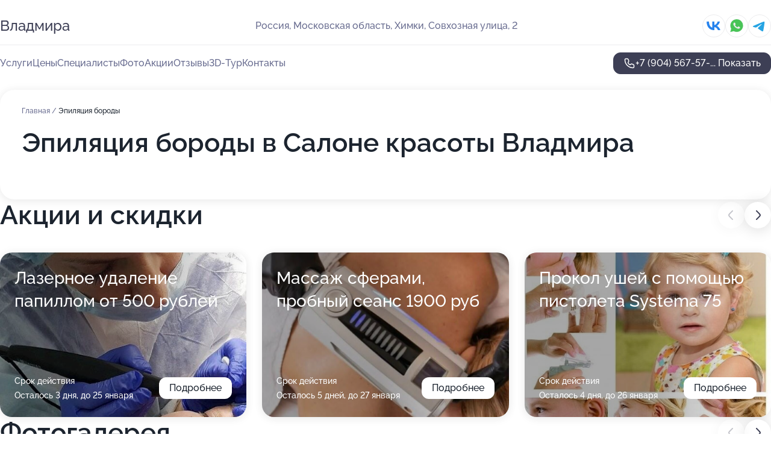

--- FILE ---
content_type: text/html; charset=utf-8
request_url: https://vladimira-salon.ru/service/epilyatsiya_borody/
body_size: 31871
content:
<!DOCTYPE html>
<html lang="ru">
<head>
	<meta http-equiv="Content-Type" content="text/html; charset=utf-8">
	<meta name="viewport" content="width=device-width,maximum-scale=1,initial-scale=1,user-scalable=0">
	<meta name="format-detection" content="telephone=no">
	<meta name="theme-color" content="#3D3F55">
	<meta name="description" content="Информация о&#160;Салоне красоты Владмира на&#160;Совхозной улице в&#160;Химках">
	<link rel="icon" type="image/png" href="/favicon.png">

	<title>Салон красоты Владмира на&#160;Совхозной улице в&#160;Химках (на&#160;метро Ховрино)</title>

	<link nonce="Lip0aOvfecXeldYd0MvUD7uF" href="//vladimira-salon.ru/build/lego2/lego2.css?v=Evk5cQF3AgE" rel="stylesheet" >

		<script type="application/ld+json">{"@context":"http:\/\/schema.org","@type":"HealthAndBeautyBusiness","name":"\u0421\u0430\u043b\u043e\u043d \u043a\u0440\u0430\u0441\u043e\u0442\u044b \u0412\u043b\u0430\u0434\u043c\u0438\u0440\u0430","address":{"@type":"PostalAddress","streetAddress":"\u041c\u043e\u0441\u043a\u043e\u0432\u0441\u043a\u0430\u044f \u043e\u0431\u043b\u0430\u0441\u0442\u044c, \u0425\u0438\u043c\u043a\u0438, \u0421\u043e\u0432\u0445\u043e\u0437\u043d\u0430\u044f \u0443\u043b\u0438\u0446\u0430, 2","addressLocality":"\u041c\u043e\u0441\u043a\u0432\u0430"},"url":"https:\/\/vladimira-salon.ru\/","contactPoint":{"@type":"ContactPoint","telephone":"+7\u00a0(904)\u00a0567-57-84","contactType":"customer service","areaServed":"RU","availableLanguage":"Russian"},"sameAs":["https:\/\/vk.com\/kosmetolog_khimki"],"image":"https:\/\/p1.zoon.ru\/preview\/ee9OK-T7BZR1sKp9FIDZHg\/2400x1500x85\/1\/7\/9\/original_58c8f520e28ef8a4048b4574_6915c1663b64b1.83455897.jpg","aggregateRating":{"@type":"AggregateRating","ratingValue":4.7,"worstRating":1,"bestRating":5,"reviewCount":164}}</script>
		<script nonce="Lip0aOvfecXeldYd0MvUD7uF">
		window.js_base = '/js.php';
	</script>

	</head>
<body >
	 <header id="header" class="header" data-organization-id="58c8f520e28ef8a4048b4574">
	<div class="wrapper">
		<div class="header-container" data-uitest="lego-header-block">
			<div class="header-menu-activator" data-target="header-menu-activator">
				<span class="header-menu-activator__icon"></span>
			</div>

			<div class="header-title">
				<a href="/">					Владмира
				</a>			</div>
			<div class="header-address text-3 text-secondary">Россия, Московская область, Химки, Совхозная улица, 2</div>

						<div class="header-socials flex gap-8 icon icon--36" data-target="header-socials">
									<!--noindex-->
					<a href="https://vk.com/kosmetolog_khimki" data-category="vk_group" rel="nofollow" target="_blank">
						<svg class="svg-icons-vk_group" ><use xlink:href="/build/lego2/icons.svg?v=JuYN3E4Pbco#vk_group"></use></svg>
					</a>
					<!--/noindex-->
									<!--noindex-->
					<a href="https://wa.me/79995954440" data-category="whatsapp" rel="nofollow" target="_blank">
						<svg class="svg-icons-whatsapp" ><use xlink:href="/build/lego2/icons.svg?v=JuYN3E4Pbco#whatsapp"></use></svg>
					</a>
					<!--/noindex-->
									<!--noindex-->
					<a href="https://t.me/vlsalon" data-category="telegram" rel="nofollow" target="_blank">
						<svg class="svg-icons-telegram" ><use xlink:href="/build/lego2/icons.svg?v=JuYN3E4Pbco#telegram"></use></svg>
					</a>
					<!--/noindex-->
							</div>
					</div>

		<nav class="nav" data-target="header-nav" data-uitest="lego-navigation-block">
			<ul>
									<li data-target="header-services">
						<svg class="svg-icons-services" ><use xlink:href="/build/lego2/icons.svg?v=JuYN3E4Pbco#services"></use></svg>
						<a data-target="header-nav-link" href="https://vladimira-salon.ru/services/" data-za="{&quot;ev_label&quot;:&quot;all_service&quot;}">Услуги</a>
					</li>
									<li data-target="header-prices">
						<svg class="svg-icons-prices" ><use xlink:href="/build/lego2/icons.svg?v=JuYN3E4Pbco#prices"></use></svg>
						<a data-target="header-nav-link" href="https://vladimira-salon.ru/price/" data-za="{&quot;ev_label&quot;:&quot;price&quot;}">Цены</a>
					</li>
									<li data-target="header-specialists">
						<svg class="svg-icons-specialists" ><use xlink:href="/build/lego2/icons.svg?v=JuYN3E4Pbco#specialists"></use></svg>
						<a data-target="header-nav-link" href="https://vladimira-salon.ru/#specialists" data-za="{&quot;ev_label&quot;:&quot;org_prof&quot;}">Специалисты</a>
					</li>
									<li data-target="header-photo">
						<svg class="svg-icons-photo" ><use xlink:href="/build/lego2/icons.svg?v=JuYN3E4Pbco#photo"></use></svg>
						<a data-target="header-nav-link" href="https://vladimira-salon.ru/#photos" data-za="{&quot;ev_label&quot;:&quot;photos&quot;}">Фото</a>
					</li>
									<li data-target="header-offers">
						<svg class="svg-icons-offers" ><use xlink:href="/build/lego2/icons.svg?v=JuYN3E4Pbco#offers"></use></svg>
						<a data-target="header-nav-link" href="https://vladimira-salon.ru/#offers" data-za="{&quot;ev_label&quot;:&quot;offer&quot;}">Акции</a>
					</li>
									<li data-target="header-reviews">
						<svg class="svg-icons-reviews" ><use xlink:href="/build/lego2/icons.svg?v=JuYN3E4Pbco#reviews"></use></svg>
						<a data-target="header-nav-link" href="https://vladimira-salon.ru/#reviews" data-za="{&quot;ev_label&quot;:&quot;reviews&quot;}">Отзывы</a>
					</li>
									<li data-target="header-tour3d">
						<svg class="svg-icons-tour3d" ><use xlink:href="/build/lego2/icons.svg?v=JuYN3E4Pbco#tour3d"></use></svg>
						<a data-target="header-nav-link" href="https://vladimira-salon.ru/#tour3d" data-za="{&quot;ev_label&quot;:&quot;tour3d&quot;}">3D-Тур</a>
					</li>
									<li data-target="header-contacts">
						<svg class="svg-icons-contacts" ><use xlink:href="/build/lego2/icons.svg?v=JuYN3E4Pbco#contacts"></use></svg>
						<a data-target="header-nav-link" href="https://vladimira-salon.ru/#contacts" data-za="{&quot;ev_label&quot;:&quot;contacts&quot;}">Контакты</a>
					</li>
							</ul>

			<div class="header-controls">
				<div class="header-controls__wrapper">
					<a
	href="tel:+79045675784"
	class="phone-button button button--primary button--36 icon--20"
	data-phone="+7 (904) 567-57-84"
	data-za="{&quot;ev_sourceType&quot;:&quot;&quot;,&quot;ev_sourceId&quot;:&quot;58c8f520e28ef8a4048b4574.0678&quot;,&quot;object_type&quot;:&quot;organization&quot;,&quot;object_id&quot;:&quot;58c8f520e28ef8a4048b4574.0678&quot;,&quot;ev_label&quot;:&quot;premium&quot;,&quot;ev_category&quot;:&quot;phone_o_l&quot;}">
	<svg class="svg-icons-phone" ><use xlink:href="/build/lego2/icons.svg?v=JuYN3E4Pbco#phone"></use></svg>
			<div data-target="show-phone-number">
			+7 (904) 567-57-...
			<span data-target="phone-button-show">Показать</span>
		</div>
	</a>


									</div>

							</div>

			<div class="header-nav-address">
									<div class="header-block flex gap-12 icon icon--36" data-target="header-socials">
													<!--noindex-->
							<a href="https://vk.com/kosmetolog_khimki" data-category="vk_group" rel="nofollow" target="_blank">
								<svg class="svg-icons-vk_group" ><use xlink:href="/build/lego2/icons.svg?v=JuYN3E4Pbco#vk_group"></use></svg>
							</a>
							<!--/noindex-->
													<!--noindex-->
							<a href="https://wa.me/79995954440" data-category="whatsapp" rel="nofollow" target="_blank">
								<svg class="svg-icons-whatsapp" ><use xlink:href="/build/lego2/icons.svg?v=JuYN3E4Pbco#whatsapp"></use></svg>
							</a>
							<!--/noindex-->
													<!--noindex-->
							<a href="https://t.me/vlsalon" data-category="telegram" rel="nofollow" target="_blank">
								<svg class="svg-icons-telegram" ><use xlink:href="/build/lego2/icons.svg?v=JuYN3E4Pbco#telegram"></use></svg>
							</a>
							<!--/noindex-->
											</div>
				
				<div class="header-block text-3 text-center text-secondary">Россия, Московская область, Химки, Совхозная улица, 2</div>
			</div>
		</nav>
	</div>
</header>
<div class="header-placeholder"></div>

<div class="contacts-panel" id="contacts-panel">
	

	<div class="contacts-panel-wrapper">
					<div class="contacts-panel-icon contacts-panel-expander" data-target="contacts-panel-expand">
				<div class="contacts-panel-icon__collapsed"><svg class="svg-icons-phone_filled" ><use xlink:href="/build/lego2/icons.svg?v=JuYN3E4Pbco#phone_filled"></use></svg></div>
				<div class="contacts-panel-icon__expanded"><svg class="svg-icons-close" ><use xlink:href="/build/lego2/icons.svg?v=JuYN3E4Pbco#close"></use></svg></div>
			</div>

			<div class="contacts-panel-group">
								<a href="tel:+79045675784" class="contacts-panel-icon" data-phone="+7 (904) 567-57-84" data-za="{&quot;ev_sourceType&quot;:&quot;nav_panel&quot;,&quot;ev_sourceId&quot;:&quot;58c8f520e28ef8a4048b4574.0678&quot;,&quot;object_type&quot;:&quot;organization&quot;,&quot;object_id&quot;:&quot;58c8f520e28ef8a4048b4574.0678&quot;,&quot;ev_label&quot;:&quot;premium&quot;,&quot;ev_category&quot;:&quot;phone_o_l&quot;}">
					<svg class="svg-icons-phone_filled" ><use xlink:href="/build/lego2/icons.svg?v=JuYN3E4Pbco#phone_filled"></use></svg>
				</a>
													<a href="https://wa.me/79995954440" class="contacts-panel-icon"><svg class="svg-icons-whatsapp_filled" ><use xlink:href="/build/lego2/icons.svg?v=JuYN3E4Pbco#whatsapp_filled"></use></svg></a>
									<a href="https://t.me/vlsalon" class="contacts-panel-icon"><svg class="svg-icons-telegram_filled" ><use xlink:href="/build/lego2/icons.svg?v=JuYN3E4Pbco#telegram_filled"></use></svg></a>
							</div>
			</div>
</div>

<script nonce="Lip0aOvfecXeldYd0MvUD7uF" type="module">
	import { initContactsPanel } from '//vladimira-salon.ru/build/lego2/lego2.js?v=aBQmwV5uQB0';

	initContactsPanel(document.getElementById('contacts-panel'));
</script>


<script nonce="Lip0aOvfecXeldYd0MvUD7uF" type="module">
	import { initHeader } from '//vladimira-salon.ru/build/lego2/lego2.js?v=aBQmwV5uQB0';

	initHeader(document.getElementById('header'));
</script>
 	<main class="main-container">
		<div class="wrapper section-wrapper">
			<div class="service-description__wrapper">
	<section class="service-description section-block">
		<div class="page-breadcrumbs">
			<div class="breadcrumbs">
			<span>
							<a href="https://vladimira-salon.ru/">
					Главная
				</a>
						/		</span>
			<span class="active">
							Эпиляция бороды
								</span>
	</div>

		</div>
					<script nonce="Lip0aOvfecXeldYd0MvUD7uF" type="application/ld+json">{"@context":"http:\/\/schema.org","@type":"BreadcrumbList","itemListElement":[{"@type":"ListItem","position":1,"item":{"name":"\u0413\u043b\u0430\u0432\u043d\u0430\u044f","@id":"https:\/\/vladimira-salon.ru\/"}}]}</script>
		
		<div class="service-description-title">
			<h1 class="page-title">Эпиляция бороды в Салоне красоты Владмира</h1>
			<div class="service-description-title__price">
							</div>
		</div>

		<div class="service-description__text collapse collapse--text-3">
			<div class="collapse__overflow">
				<div class="collapse__text"><p> </p></div>
			</div>
		</div>
	</section>

	</div>
<section class="offers" id="offers" data-uitest="lego-offers-block">
	<div class="section-block__title flex flex--sb">
		<h2 class="text-h2">
			Акции и скидки
		</h2>

		<div class="slider__navigation" data-target="slider-navigation">
			<button class="slider__control prev" data-target="slider-prev">
				<svg class="svg-icons-arrow" ><use xlink:href="/build/lego2/icons.svg?v=JuYN3E4Pbco#arrow"></use></svg>
			</button>
			<button class="slider__control next" data-target="slider-next">
				<svg class="svg-icons-arrow" ><use xlink:href="/build/lego2/icons.svg?v=JuYN3E4Pbco#arrow"></use></svg>
			</button>
		</div>
	</div>

	<div class="offers__list" data-target="slider-container">
		<div class="offers__slider swiper-wrapper">
							<div data-offer-id="67acb6f1c0084112090daca1" data-sid="67acb6f1c0084112090daca1.d456" class="offers-item swiper-slide text-white">
					<img
						class="offers-item__image"
						src="https://p1.zoon.ru/5/f/67acb6f1c0084112090daca1_692fe1d739da61.83236371.jpg"
						loading="lazy"
						alt="">
					<div class="offers-item__container">
						<div class="text-5">Лазерное удаление папиллом от 500 рублей</div>
						<div class="offers-item__bottom">
							<div>
								<div>
									Срок действия
								</div>
								<div>Осталось 3 дня, до 25 января</div>
							</div>
							<button class="button offers-item__button button--36">Подробнее</button>
						</div>
					</div>
				</div>
							<div data-offer-id="6968f671e755fab2d004d221" data-sid="6968f671e755fab2d004d221.b233" class="offers-item swiper-slide text-white">
					<img
						class="offers-item__image"
						src="https://p0.zoon.ru/a/a/6968f5d7f8bf79a76703e273_6968f657914f53.71871141.jpg"
						loading="lazy"
						alt="">
					<div class="offers-item__container">
						<div class="text-5">Массаж сферами, пробный сеанс 1900 руб</div>
						<div class="offers-item__bottom">
							<div>
								<div>
									Срок действия
								</div>
								<div>Осталось 5 дней, до 27 января</div>
							</div>
							<button class="button offers-item__button button--36">Подробнее</button>
						</div>
					</div>
				</div>
							<div data-offer-id="695bc70bdb5c945bc40d22bf" data-sid="695bc70bdb5c945bc40d22bf.14da" class="offers-item swiper-slide text-white">
					<img
						class="offers-item__image"
						src="https://p2.zoon.ru/e/d/695bbb75d6338ce6de0422ac_695bc6e7f175e4.76322697.jpg"
						loading="lazy"
						alt="">
					<div class="offers-item__container">
						<div class="text-5">Прокол ушей с помощью пистолета Systema 75</div>
						<div class="offers-item__bottom">
							<div>
								<div>
									Срок действия
								</div>
								<div>Осталось 4 дня, до 26 января</div>
							</div>
							<button class="button offers-item__button button--36">Подробнее</button>
						</div>
					</div>
				</div>
							<div data-offer-id="68ee4e35a41ed72b9e0b6f6e" data-sid="68ee4e35a41ed72b9e0b6f6e.adb1" class="offers-item swiper-slide text-white">
					<img
						class="offers-item__image"
						src="https://p0.zoon.ru/6/1/68ee4e35a41ed72b9e0b6f6e_68ee4e56ce4576.32448962.jpg"
						loading="lazy"
						alt="">
					<div class="offers-item__container">
						<div class="text-5">Прессотерапия</div>
						<div class="offers-item__bottom">
							<div>
								<div>
									Срок действия
								</div>
								<div>Осталось 5 дней, до 27 января</div>
							</div>
							<button class="button offers-item__button button--36">Подробнее</button>
						</div>
					</div>
				</div>
							<div data-offer-id="623f283d3490bb2f0826c31b" data-sid="623f283d3490bb2f0826c31b.80ce" class="offers-item swiper-slide text-white">
					<img
						class="offers-item__image"
						src="https://p1.zoon.ru/3/1/623f283d3490bb2f0826c31b_6537a2204658c6.31580947.jpg"
						loading="lazy"
						alt="">
					<div class="offers-item__container">
						<div class="text-5">Смас лифтинг (лицо+ подбородок ) –  35000 руб</div>
						<div class="offers-item__bottom">
							<div>
								<div>
									Срок действия
								</div>
								<div>Осталось 2 дня, до 24 января</div>
							</div>
							<button class="button offers-item__button button--36">Подробнее</button>
						</div>
					</div>
				</div>
							<div data-offer-id="653a37d177a4a7030505b7e0" data-sid="653a37d177a4a7030505b7e0.e154" class="offers-item swiper-slide text-white">
					<img
						class="offers-item__image"
						src="https://p2.zoon.ru/f/5/653a34ca8dbffc43910482dc_653a37ba0def59.52175928.jpg"
						loading="lazy"
						alt="">
					<div class="offers-item__container">
						<div class="text-5">Миндальный пилинг со скидкой 2500р</div>
						<div class="offers-item__bottom">
							<div>
								<div>
									Срок действия
								</div>
								<div>Осталось 5 дней, до 27 января</div>
							</div>
							<button class="button offers-item__button button--36">Подробнее</button>
						</div>
					</div>
				</div>
							<div data-offer-id="65bcf6b1980faaa92c027889" data-sid="65bcf6b1980faaa92c027889.4d83" class="offers-item swiper-slide text-white">
					<img
						class="offers-item__image"
						src="https://p1.zoon.ru/a/b/65bcf61f10561c5aec002fe3_65bcf69c5d9a76.15733616.jpg"
						loading="lazy"
						alt="">
					<div class="offers-item__container">
						<div class="text-5">Подтяжка живот Микроигольчатый rf-лифтинг)10000руб</div>
						<div class="offers-item__bottom">
							<div>
								<div>
									Срок действия
								</div>
								<div>Остался 1 день, до 23 января</div>
							</div>
							<button class="button offers-item__button button--36">Подробнее</button>
						</div>
					</div>
				</div>
							<div data-offer-id="6943ec63ae68adc7890551c8" data-sid="6943ec63ae68adc7890551c8.d685" class="offers-item swiper-slide text-white">
					<img
						class="offers-item__image"
						src="https://p0.zoon.ru/a/5/6943eb9cbd65866b070c3d00_6943ec2c17ff74.91626677.jpg"
						loading="lazy"
						alt="">
					<div class="offers-item__container">
						<div class="text-5">Lpg  лицо массаж -1600р</div>
						<div class="offers-item__bottom">
							<div>
								<div>
									Срок действия
								</div>
								<div>Остался 1 день, до 23 января</div>
							</div>
							<button class="button offers-item__button button--36">Подробнее</button>
						</div>
					</div>
				</div>
							<div data-offer-id="686fcc993f98a7aabf0d0155" data-sid="686fcc993f98a7aabf0d0155.c307" class="offers-item swiper-slide text-white">
					<img
						class="offers-item__image"
						src="https://p0.zoon.ru/8/b/686fcc1b1ee4d9fbaf0deab6_686fcc77528323.01478286.jpg"
						loading="lazy"
						alt="">
					<div class="offers-item__container">
						<div class="text-5">Пирсинг    - Пупка 3500 руб</div>
						<div class="offers-item__bottom">
							<div>
								<div>
									Срок действия
								</div>
								<div>Осталось 5 дней, до 27 января</div>
							</div>
							<button class="button offers-item__button button--36">Подробнее</button>
						</div>
					</div>
				</div>
							<div data-offer-id="62eb870ecd3844607d0802bc" data-sid="62eb870ecd3844607d0802bc.b8f9" class="offers-item swiper-slide text-white">
					<img
						class="offers-item__image"
						src="https://p1.zoon.ru/c/e/62eb870ecd3844607d0802bc_6462532cb80ab2.49280022.jpg"
						loading="lazy"
						alt="">
					<div class="offers-item__container">
						<div class="text-5">Фотоомоложения- 5000 руб</div>
						<div class="offers-item__bottom">
							<div>
								<div>
									Срок действия
								</div>
								<div>Последний день</div>
							</div>
							<button class="button offers-item__button button--36">Подробнее</button>
						</div>
					</div>
				</div>
							<div data-offer-id="6968f6c3a4f85b27370cde4c" data-sid="6968f6c3a4f85b27370cde4c.a8ec" class="offers-item swiper-slide text-white">
					<img
						class="offers-item__image"
						src="https://p2.zoon.ru/8/8/6968f5d7f8bf79a76703e273_6968f6b36f2586.95968810.jpg"
						loading="lazy"
						alt="">
					<div class="offers-item__container">
						<div class="text-5">Ультразвуковой массаж лица 2300 руб. 30 мин</div>
						<div class="offers-item__bottom">
							<div>
								<div>
									Срок действия
								</div>
								<div>Осталось 4 дня, до 26 января</div>
							</div>
							<button class="button offers-item__button button--36">Подробнее</button>
						</div>
					</div>
				</div>
							<div data-offer-id="6911cee36becfc03ee00dfc4" data-sid="6911cee36becfc03ee00dfc4.3350" class="offers-item swiper-slide text-white">
					<img
						class="offers-item__image"
						src="https://p2.zoon.ru/9/3/6911cec9373ad5d6dd0c3f1d_6911cedbccf680.97204214.jpg"
						loading="lazy"
						alt="">
					<div class="offers-item__container">
						<div class="text-5">Двухфазный пилинг- биоревитализант</div>
						<div class="offers-item__bottom">
							<div>
								<div>
									Срок действия
								</div>
								<div>Осталось 3 дня, до 25 января</div>
							</div>
							<button class="button offers-item__button button--36">Подробнее</button>
						</div>
					</div>
				</div>
							<div data-offer-id="634987939b6f3f87220848b5" data-sid="634987939b6f3f87220848b5.7335" class="offers-item swiper-slide text-white">
					<img
						class="offers-item__image"
						src="https://p0.zoon.ru/9/a/634987939b6f3f87220848b5_65394111e81139.85687373.jpg"
						loading="lazy"
						alt="">
					<div class="offers-item__container">
						<div class="text-5">Rf-лифтинг лица -3500руб</div>
						<div class="offers-item__bottom">
							<div>
								<div>
									Срок действия
								</div>
								<div>Осталось 5 дней, до 27 января</div>
							</div>
							<button class="button offers-item__button button--36">Подробнее</button>
						</div>
					</div>
				</div>
							<div data-offer-id="62eb82ac689680780200c185" data-sid="62eb82ac689680780200c185.eb00" class="offers-item swiper-slide text-white">
					<img
						class="offers-item__image"
						src="https://p2.zoon.ru/2/5/62eb82ac689680780200c185_696a5ca5a98db3.99082217.jpg"
						loading="lazy"
						alt="">
					<div class="offers-item__container">
						<div class="text-5">Карбокситерапия -3500 рублей</div>
						<div class="offers-item__bottom">
							<div>
								<div>
									Срок действия
								</div>
								<div>Последний день</div>
							</div>
							<button class="button offers-item__button button--36">Подробнее</button>
						</div>
					</div>
				</div>
							<div data-offer-id="692c3887c852e211e9061da7" data-sid="692c3887c852e211e9061da7.11e5" class="offers-item swiper-slide text-white">
					<img
						class="offers-item__image"
						src="https://p2.zoon.ru/6/9/692c3887c852e211e9061da7_692fe0ef105748.47858135.jpg"
						loading="lazy"
						alt="">
					<div class="offers-item__container">
						<div class="text-5">Ультразвуковая чистка лица 2900р</div>
						<div class="offers-item__bottom">
							<div>
								<div>
									Срок действия
								</div>
								<div>Осталось 5 дней, до 27 января</div>
							</div>
							<button class="button offers-item__button button--36">Подробнее</button>
						</div>
					</div>
				</div>
							<div data-offer-id="668c01b06b0e9fe67b0d1129" data-sid="668c01b06b0e9fe67b0d1129.e1b6" class="offers-item swiper-slide text-white">
					<img
						class="offers-item__image"
						src="https://p1.zoon.ru/d/f/668c01217fe4fde2220da47f_668c017ed71702.59554852.jpg"
						loading="lazy"
						alt="">
					<div class="offers-item__container">
						<div class="text-5">Абонемент на микротоковую терапию со скидкой</div>
						<div class="offers-item__bottom">
							<div>
								<div>
									Срок действия
								</div>
								<div>Осталось 5 дней, до 27 января</div>
							</div>
							<button class="button offers-item__button button--36">Подробнее</button>
						</div>
					</div>
				</div>
							<div data-offer-id="6824a6c9e91d8f37fb04a2ad" data-sid="6824a6c9e91d8f37fb04a2ad.5f1a" class="offers-item swiper-slide text-white">
					<img
						class="offers-item__image"
						src="https://p2.zoon.ru/2/7/6824a6c9e91d8f37fb04a2ad_6839867bcf3131.74591730.jpg"
						loading="lazy"
						alt="">
					<div class="offers-item__container">
						<div class="text-5">При покупке 10 сеансов lpg -тело ( 1 сеанс лицо  в подарок)</div>
						<div class="offers-item__bottom">
							<div>
								<div>
									Срок действия
								</div>
								<div>Остался 1 день, до 23 января</div>
							</div>
							<button class="button offers-item__button button--36">Подробнее</button>
						</div>
					</div>
				</div>
							<div data-offer-id="67acb5eaa8b800c36a024733" data-sid="67acb5eaa8b800c36a024733.db71" class="offers-item swiper-slide text-white">
					<img
						class="offers-item__image"
						src="https://p0.zoon.ru/d/6/67acb5eaa8b800c36a024733_68fe18d5d44fc1.27240544.jpg"
						loading="lazy"
						alt="">
					<div class="offers-item__container">
						<div class="text-5">Микроигольчатый rfлифтинг лицо -50%</div>
						<div class="offers-item__bottom">
							<div>
								<div>
									Срок действия
								</div>
								<div>Осталось 2 дня, до 24 января</div>
							</div>
							<button class="button offers-item__button button--36">Подробнее</button>
						</div>
					</div>
				</div>
							<div data-offer-id="67bc5caba47d21664c015942" data-sid="67bc5caba47d21664c015942.ebbc" class="offers-item swiper-slide text-white">
					<img
						class="offers-item__image"
						src="https://p0.zoon.ru/e/0/67bc5c5b17ee7b07aa0b4988_67bc5c9510f275.75237150.jpg"
						loading="lazy"
						alt="">
					<div class="offers-item__container">
						<div class="text-5">Vibrosfera</div>
						<div class="offers-item__bottom">
							<div>
								<div>
									Срок действия
								</div>
								<div>Осталось 2 дня, до 24 января</div>
							</div>
							<button class="button offers-item__button button--36">Подробнее</button>
						</div>
					</div>
				</div>
							<div data-offer-id="67079d9313a9d22dac030a82" data-sid="67079d9313a9d22dac030a82.2a9d" class="offers-item swiper-slide text-white">
					<img
						class="offers-item__image"
						src="https://p1.zoon.ru/9/4/67079d9313a9d22dac030a82_691edaba415194.63267307.jpg"
						loading="lazy"
						alt="">
					<div class="offers-item__container">
						<div class="text-5">Прокол ушей детям Caflon  - 3500руб</div>
						<div class="offers-item__bottom">
							<div>
								<div>
									Срок действия
								</div>
								<div>Осталось 3 дня, до 25 января</div>
							</div>
							<button class="button offers-item__button button--36">Подробнее</button>
						</div>
					</div>
				</div>
							<div data-offer-id="691ee875da93475e920d7c12" data-sid="691ee875da93475e920d7c12.4ab3" class="offers-item swiper-slide text-white">
					<img
						class="offers-item__image"
						src="https://p2.zoon.ru/3/8/691ee82422e13a3a8404302a_691ee848ac3d25.01092678.jpg"
						loading="lazy"
						alt="">
					<div class="offers-item__container">
						<div class="text-5">Поверхностные пилинги! 5-я процедура в Подарок</div>
						<div class="offers-item__bottom">
							<div>
								<div>
									Срок действия
								</div>
								<div>Осталось 4 дня, до 26 января</div>
							</div>
							<button class="button offers-item__button button--36">Подробнее</button>
						</div>
					</div>
				</div>
							<div data-offer-id="68fe0feb5777053f4c00d088" data-sid="68fe0feb5777053f4c00d088.e6ab" class="offers-item swiper-slide text-white">
					<img
						class="offers-item__image"
						src="https://p2.zoon.ru/c/d/68fe0eca875e2862cd0f6ea2_68fe0f7baaa1d5.18670591.jpg"
						loading="lazy"
						alt="">
					<div class="offers-item__container">
						<div class="text-5">Салициловый пилинг 5000р</div>
						<div class="offers-item__bottom">
							<div>
								<div>
									Срок действия
								</div>
								<div>Осталось 3 дня, до 25 января</div>
							</div>
							<button class="button offers-item__button button--36">Подробнее</button>
						</div>
					</div>
				</div>
							<div data-offer-id="686fcd62ebd488a70a079fc2" data-sid="686fcd62ebd488a70a079fc2.ff59" class="offers-item swiper-slide text-white">
					<img
						class="offers-item__image"
						src="https://p2.zoon.ru/1/3/686fcc1b1ee4d9fbaf0deab6_686fcd5ab73d87.63518888.jpg"
						loading="lazy"
						alt="">
					<div class="offers-item__container">
						<div class="text-5">Чистка лица + пилинг=3800 руб</div>
						<div class="offers-item__bottom">
							<div>
								<div>
									Срок действия
								</div>
								<div>Осталось 3 дня, до 25 января</div>
							</div>
							<button class="button offers-item__button button--36">Подробнее</button>
						</div>
					</div>
				</div>
							<div data-offer-id="63d7bebe4aa6fbab2e0f6dfc" data-sid="63d7bebe4aa6fbab2e0f6dfc.1326" class="offers-item swiper-slide text-white">
					<img
						class="offers-item__image"
						src="https://p0.zoon.ru/9/1/63d7bebe4aa6fbab2e0f6dfc_69231b18a0b824.74264014.jpg"
						loading="lazy"
						alt="">
					<div class="offers-item__container">
						<div class="text-5">Удаление перманентного макияжа бровей - 3000р</div>
						<div class="offers-item__bottom">
							<div>
								<div>
									Срок действия
								</div>
								<div>Осталось 3 дня, до 25 января</div>
							</div>
							<button class="button offers-item__button button--36">Подробнее</button>
						</div>
					</div>
				</div>
							<div data-offer-id="63fdfd9b62f464e34b0307c7" data-sid="63fdfd9b62f464e34b0307c7.7896" class="offers-item swiper-slide text-white">
					<img
						class="offers-item__image"
						src="https://p2.zoon.ru/1/7/63fdfd9b62f464e34b0307c7_692fe178424f10.17299248.jpg"
						loading="lazy"
						alt="">
					<div class="offers-item__container">
						<div class="text-5">Пирсинг - от  2800 руб! Украшение в Подарок</div>
						<div class="offers-item__bottom">
							<div>
								<div>
									Срок действия
								</div>
								<div>Осталось 5 дней, до 27 января</div>
							</div>
							<button class="button offers-item__button button--36">Подробнее</button>
						</div>
					</div>
				</div>
							<div data-offer-id="67acb84172d377224c0eecb3" data-sid="67acb84172d377224c0eecb3.e050" class="offers-item swiper-slide text-white">
					<img
						class="offers-item__image"
						src="https://p2.zoon.ru/c/f/67acb84172d377224c0eecb3_67acb84ccc8839.24370226.jpg"
						loading="lazy"
						alt="">
					<div class="offers-item__container">
						<div class="text-5">-15% на комплексы по лазерной эпиляции</div>
						<div class="offers-item__bottom">
							<div>
								<div>
									Срок действия
								</div>
								<div>Последний день</div>
							</div>
							<button class="button offers-item__button button--36">Подробнее</button>
						</div>
					</div>
				</div>
							<div data-offer-id="67f00cce9e63e44c54031770" data-sid="67f00cce9e63e44c54031770.3fd0" class="offers-item swiper-slide text-white">
					<img
						class="offers-item__image"
						src="https://p2.zoon.ru/b/e/67f00c6d2fc64f78d009847e_67f00cb162df94.52517024.jpg"
						loading="lazy"
						alt="">
					<div class="offers-item__container">
						<div class="text-5">5 сеансов lpg лицо + молочный пилинг в подарок</div>
						<div class="offers-item__bottom">
							<div>
								<div>
									Срок действия
								</div>
								<div>Остался 1 день, до 23 января</div>
							</div>
							<button class="button offers-item__button button--36">Подробнее</button>
						</div>
					</div>
				</div>
							<div data-offer-id="6396f155dea8c7e93e0e206f" data-sid="6396f155dea8c7e93e0e206f.e2ae" class="offers-item swiper-slide text-white">
					<img
						class="offers-item__image"
						src="https://p0.zoon.ru/e/3/6396f0ede83c4544c406f420_6396f0f907fd70.94031117.jpg"
						loading="lazy"
						alt="">
					<div class="offers-item__container">
						<div class="text-5">Скидка 50% smas-лифтинг подбородка 5000руб вместо ❌10000руб</div>
						<div class="offers-item__bottom">
							<div>
								<div>
									Срок действия
								</div>
								<div>Осталось 4 дня, до 26 января</div>
							</div>
							<button class="button offers-item__button button--36">Подробнее</button>
						</div>
					</div>
				</div>
							<div data-offer-id="623f22a16588b625145b48cd" data-sid="623f22a16588b625145b48cd.df91" class="offers-item swiper-slide text-white">
					<img
						class="offers-item__image"
						src="https://p2.zoon.ru/1/1/623f1f4bd758724be47c0c5b_623f22677f0ca.jpg"
						loading="lazy"
						alt="">
					<div class="offers-item__container">
						<div class="text-5">Лазерное удаление сосудов от 2000p</div>
						<div class="offers-item__bottom">
							<div>
								<div>
									Срок действия
								</div>
								<div>Осталось 3 дня, до 25 января</div>
							</div>
							<button class="button offers-item__button button--36">Подробнее</button>
						</div>
					</div>
				</div>
											</div>

		<div class="slider__pagination" data-target="slider-pagination"></div>
	</div>
</section>
<script nonce="Lip0aOvfecXeldYd0MvUD7uF" type="module">
	import { initOffers } from '//vladimira-salon.ru/build/lego2/lego2.js?v=aBQmwV5uQB0';

	const node = document.getElementById('offers');

	initOffers(node, { organizationId: '58c8f520e28ef8a4048b4574' });
</script>
<section class="photo-section" id="photos" data-uitest="lego-gallery-block">
	<div class="section-block__title flex flex--sb">
		<h2 class="text-h2">Фотогалерея</h2>

					<div class="slider__navigation" data-target="slider-navigation">
				<button class="slider__control prev" data-target="slider-prev">
					<svg class="svg-icons-arrow" ><use xlink:href="/build/lego2/icons.svg?v=JuYN3E4Pbco#arrow"></use></svg>
				</button>
				<button class="slider__control next" data-target="slider-next">
					<svg class="svg-icons-arrow" ><use xlink:href="/build/lego2/icons.svg?v=JuYN3E4Pbco#arrow"></use></svg>
				</button>
			</div>
			</div>

	<div class="section-block__slider" data-target="slider-container" data-total="23" data-owner-type="organization" data-owner-id="58c8f520e28ef8a4048b4574">
		<div class="photo-section__slider swiper-wrapper">
						<div class="photo-section__slide swiper-slide" data-id="6915c166cfb21f0f3606ed96" data-target="photo-slide-item" data-index="0">
				<img src="https://p1.zoon.ru/preview/oacfWov8eWAAis98o71JFg/1280x800x85/1/7/9/original_58c8f520e28ef8a4048b4574_6915c1663b64b1.83455897.jpg" loading="lazy" alt="">
			</div>
						<div class="photo-section__slide swiper-slide" data-id="6915bfa2ab44bea6890331f9" data-target="photo-slide-item" data-index="1">
				<img src="https://p0.zoon.ru/preview/JqfzQ-ePHIk2X_-Co3fBzw/1067x800x85/1/d/6/original_58c8f520e28ef8a4048b4574_6915bfa224e466.07991843.jpg" loading="lazy" alt="">
			</div>
						<div class="photo-section__slide swiper-slide" data-id="6915bfadc7129251ef0320fb" data-target="photo-slide-item" data-index="2">
				<img src="https://p1.zoon.ru/preview/lrug2U9sPlZVnA6IasPNvQ/1280x800x85/1/8/f/original_58c8f520e28ef8a4048b4574_6915bfad1ed889.61828446.jpg" loading="lazy" alt="">
			</div>
						<div class="photo-section__slide swiper-slide" data-id="6915c162fad0d4b60e0f3d73" data-target="photo-slide-item" data-index="3">
				<img src="https://p0.zoon.ru/preview/g-mnSYS4PpoGc-djT4gAgA/1280x800x85/1/4/4/original_58c8f520e28ef8a4048b4574_6915c161a79696.21144693.jpg" loading="lazy" alt="">
			</div>
						<div class="photo-section__slide swiper-slide" data-id="6915bfae51cdf36d3b092200" data-target="photo-slide-item" data-index="4">
				<img src="https://p0.zoon.ru/preview/_I8jPoSIYQ2dXNycsIBidg/1067x800x85/1/0/7/original_58c8f520e28ef8a4048b4574_6915bfade28e62.69846439.jpg" loading="lazy" alt="">
			</div>
						<div class="photo-section__slide swiper-slide" data-id="6915c162cdb5bece510e1bf4" data-target="photo-slide-item" data-index="5">
				<img src="https://p1.zoon.ru/preview/sa75km0k_4ajTx8Y5iI6KQ/505x800x85/1/5/5/original_58c8f520e28ef8a4048b4574_6915c1619e6441.17257903.jpg" loading="lazy" alt="">
			</div>
						<div class="photo-section__slide swiper-slide" data-id="6915c16882f9133ab20889c7" data-target="photo-slide-item" data-index="6">
				<img src="https://p0.zoon.ru/preview/gkmRRcWaKp_E82Gk8DvtAA/1280x800x85/1/3/a/original_58c8f520e28ef8a4048b4574_6915c168a4f627.20908415.jpg" loading="lazy" alt="">
			</div>
						<div class="photo-section__slide swiper-slide" data-id="6915c1686ba72fd5a2044fa1" data-target="photo-slide-item" data-index="7">
				<img src="https://p1.zoon.ru/preview/YTbZnlw_vRjx_LBZS4b8BA/1169x800x85/1/1/f/original_58c8f520e28ef8a4048b4574_6915c167e8c3c6.42322142.jpg" loading="lazy" alt="">
			</div>
						<div class="photo-section__slide swiper-slide" data-id="6915c1672e4ebe2530047fee" data-target="photo-slide-item" data-index="8">
				<img src="https://p2.zoon.ru/preview/W4wG4DujSJMY_vd-vdfu3w/1280x800x85/1/a/1/original_58c8f520e28ef8a4048b4574_6915c1670a03f9.57714966.jpg" loading="lazy" alt="">
			</div>
						<div class="photo-section__slide swiper-slide" data-id="6915c1629195945c1904d52b" data-target="photo-slide-item" data-index="9">
				<img src="https://p1.zoon.ru/preview/WvHXVMVVbt3GxFZAxvvl0Q/1169x800x85/1/4/d/original_58c8f520e28ef8a4048b4574_6915c161a476e1.53173453.jpg" loading="lazy" alt="">
			</div>
						<div class="photo-section__slide swiper-slide" data-id="6915c165156183d623045019" data-target="photo-slide-item" data-index="10">
				<img src="https://p2.zoon.ru/preview/OvB8upadH-uSiQtg9ygYDA/1280x800x85/1/b/8/original_58c8f520e28ef8a4048b4574_6915c164bf5b84.44197152.jpg" loading="lazy" alt="">
			</div>
						<div class="photo-section__slide swiper-slide" data-id="65a6a2c44d51455d290b13ae" data-target="photo-slide-item" data-index="11">
				<img src="https://p0.zoon.ru/preview/ZYynPpgQGa_lF3l7GqKxhg/1280x506x85/1/4/d/original_58c8f520e28ef8a4048b4574_65a6a2c4c13217.52252411.jpg" loading="lazy" alt="">
			</div>
						<div class="photo-section__slide swiper-slide" data-id="6389c24259303a2d950b4e80" data-target="photo-slide-item" data-index="12">
				<img src="https://p0.zoon.ru/preview/3HUngucYIpTQG0WGT0VUWg/533x800x85/1/9/3/original_58c8f520e28ef8a4048b4576_6389c242b92ba6.06534594.jpg" loading="lazy" alt="">
			</div>
						<div class="photo-section__slide swiper-slide" data-id="65a6a2dce8a5bd8645074e87" data-target="photo-slide-item" data-index="13">
				<img src="https://p0.zoon.ru/preview/kvaaERf_jQpFVVinV9koMQ/828x800x85/1/e/f/original_58c8f520e28ef8a4048b4574_65a6a2dc2091d6.13620435.jpg" loading="lazy" alt="">
			</div>
						<div class="photo-section__slide swiper-slide" data-id="61db11fdfbd74542b6072072" data-target="photo-slide-item" data-index="14">
				<img src="https://p1.zoon.ru/preview/SCtm61pUCAaaCTRjyLlZcg/800x800x85/1/0/b/original_58c8f520e28ef8a4048b4576_61db11fd2ada4.jpg" loading="lazy" alt="">
			</div>
						<div class="photo-section__slide swiper-slide" data-id="61dafef3ff155d02675000b1" data-target="photo-slide-item" data-index="15">
				<img src="https://p0.zoon.ru/preview/gFdHORvRx73wFb2hnVxPDw/800x800x85/1/2/8/original_58c8f520e28ef8a4048b4576_61dafef317fbb.jpg" loading="lazy" alt="">
			</div>
						<div class="photo-section__slide swiper-slide" data-id="61dafe41b43a59789a5cc038" data-target="photo-slide-item" data-index="16">
				<img src="https://p2.zoon.ru/preview/Dvj9Xcj05bz4KxbDfox2sw/800x800x85/1/c/e/original_58c8f520e28ef8a4048b4576_61dafe4142afc.jpg" loading="lazy" alt="">
			</div>
						<div class="photo-section__slide swiper-slide" data-id="653b961d423918a6e6089435" data-target="photo-slide-item" data-index="17">
				<img src="https://p1.zoon.ru/preview/ftSAsSY-HBg9VQHclRAWfg/1280x799x85/1/3/6/original_58c8f520e28ef8a4048b4574_653b961d57d8d8.21196277.jpg" loading="lazy" alt="">
			</div>
						<div class="photo-section__slide swiper-slide" data-id="61dafe80826d7c0812581f65" data-target="photo-slide-item" data-index="18">
				<img src="https://p1.zoon.ru/preview/eDzf-Z4saKqY_qPtKEBS3A/796x800x85/1/5/f/original_58c8f520e28ef8a4048b4576_61dafe80973f1.jpg" loading="lazy" alt="">
			</div>
						<div class="photo-section__slide swiper-slide" data-id="61db11f9b8a19b3d636da738" data-target="photo-slide-item" data-index="19">
				<img src="https://p1.zoon.ru/preview/KyPwuS3FSTNObcWREJc5ew/718x800x85/1/9/7/original_58c8f520e28ef8a4048b4576_61db11f9b92a9.jpg" loading="lazy" alt="">
			</div>
						<div class="photo-section__slide swiper-slide" data-id="63e39fa8b5e702d20e0d862c" data-target="photo-slide-item" data-index="20">
				<img src="https://p0.zoon.ru/preview/Sd53_oISOz06fKZZgL-zJA/800x800x85/1/3/0/original_58c8f520e28ef8a4048b4576_63e39fa7d72284.37903922.jpg" loading="lazy" alt="">
			</div>
						<div class="photo-section__slide swiper-slide" data-id="6389bf89b86affce280205ea" data-target="photo-slide-item" data-index="21">
				<img src="https://p1.zoon.ru/preview/mZyqLQ99gQMoanOvfE25XA/984x800x85/1/7/d/original_58c8f520e28ef8a4048b4576_6389bf8902f0f8.21023830.jpg" loading="lazy" alt="">
			</div>
						<div class="photo-section__slide swiper-slide" data-id="61dafea9c8986217926055b9" data-target="photo-slide-item" data-index="22">
				<img src="https://p0.zoon.ru/preview/wKaR_Y6KPHjbx5RPSh8ioA/805x800x85/1/a/f/original_58c8f520e28ef8a4048b4576_61dafea98f97b.jpg" loading="lazy" alt="">
			</div>
					</div>
	</div>

	<div class="slider__pagination" data-target="slider-pagination"></div>
</section>

<script nonce="Lip0aOvfecXeldYd0MvUD7uF" type="module">
	import { initPhotos } from '//vladimira-salon.ru/build/lego2/lego2.js?v=aBQmwV5uQB0';

	const node = document.getElementById('photos');
	initPhotos(node);
</script>
<section class="reviews-section section-block" id="reviews" data-uitest="lego-reviews-block">
	<div class="section-block__title flex flex--sb">
		<h2 class="text-h2">
			Отзывы
		</h2>

				<div class="slider__navigation" data-target="slider-navigation">
			<button class="slider__control prev" data-target="slider-prev">
				<svg class="svg-icons-arrow" ><use xlink:href="/build/lego2/icons.svg?v=JuYN3E4Pbco#arrow"></use></svg>
			</button>
			<button class="slider__control next" data-target="slider-next">
				<svg class="svg-icons-arrow" ><use xlink:href="/build/lego2/icons.svg?v=JuYN3E4Pbco#arrow"></use></svg>
			</button>
		</div>
			</div>

	<div class="reviews-section__list" data-target="slider-container">
		<div class="reviews-section__slider swiper-wrapper" data-target="review-section-slides">
							<div
	class="reviews-section-item swiper-slide "
	data-id="6904d7d1309f5e6a21034a5b"
	data-owner-id="58c8f520e28ef8a4048b4574"
	data-target="review">
	<div  class="flex flex--center-y gap-12">
		<div class="reviews-section-item__avatar">
										<svg class="svg-icons-user" ><use xlink:href="/build/lego2/icons.svg?v=JuYN3E4Pbco#user"></use></svg>
					</div>
		<div class="reviews-section-item__head">
			<div class="reviews-section-item__head-top flex flex--center-y gap-16">
				<div class="flex flex--center-y gap-8">
										<div class="stars stars--16" style="--rating: 5">
						<div class="stars__rating">
							<div class="stars stars--filled"></div>
						</div>
					</div>
					<div class="reviews-section-item__mark text-3">
						5,0
					</div>
				</div>
											</div>

			<div class="reviews-section-item__name text-3 fade">
				Емучи Кара
			</div>
		</div>
	</div>
					<div class="reviews-section-item__descr collapse collapse--text-2 mt-8">
			<div class="collapse__overflow">
				<div class="collapse__text">
																<div>
							<span class="reviews-section-item__text-title">Преимущества:</span> Чистота, внимание, профессионализм: всё на высшем уровне
						</div>
																			</div>
			</div>
		</div>
			<div class="reviews-section-item__date text-2 text-secondary mt-8">
		31 октября 2025 Отзыв взят с сайта Zoon.ru
	</div>
</div>

							<div
	class="reviews-section-item swiper-slide "
	data-id="68fc633d869e46089302fe73"
	data-owner-id="58c8f520e28ef8a4048b4574"
	data-target="review">
	<div  class="flex flex--center-y gap-12">
		<div class="reviews-section-item__avatar">
										<svg class="svg-icons-user" ><use xlink:href="/build/lego2/icons.svg?v=JuYN3E4Pbco#user"></use></svg>
					</div>
		<div class="reviews-section-item__head">
			<div class="reviews-section-item__head-top flex flex--center-y gap-16">
				<div class="flex flex--center-y gap-8">
										<div class="stars stars--16" style="--rating: 5">
						<div class="stars__rating">
							<div class="stars stars--filled"></div>
						</div>
					</div>
					<div class="reviews-section-item__mark text-3">
						5,0
					</div>
				</div>
											</div>

			<div class="reviews-section-item__name text-3 fade">
				Юлия Тришина
			</div>
		</div>
	</div>
					<div class="reviews-section-item__descr collapse collapse--text-2 mt-8">
			<div class="collapse__overflow">
				<div class="collapse__text">
																<div>
							<span class="reviews-section-item__text-title">Преимущества:</span> Очень благодарна косметологу Ирине! Непонятная сыпь на лице обсыпали всё щеки и шею самостоятельно не смогла с этим справиться, обращалась в кожвендиспансер, там мне тоже не помогли, не смогли установить точный диагноз, обратилась к Ирине ииии.. что значит квалифицированный специалист, лицо приобрело прежний вид, сыпь прошла и не осталось и следов. Очень рекомендую обращать к косметологу Ирине! Я сама попала к ней по рекомендации от знакомых, в восторге были просто.
						</div>
																			</div>
			</div>
		</div>
			<div class="reviews-section-item__date text-2 text-secondary mt-8">
		25 октября 2025 Отзыв взят с сайта Zoon.ru
	</div>
</div>

							<div
	class="reviews-section-item swiper-slide "
	data-id="68ed2801e97c6ff6080cf702"
	data-owner-id="5d242fe301e91776336f9f05"
	data-target="review">
	<div  class="flex flex--center-y gap-12">
		<div class="reviews-section-item__avatar">
										<svg class="svg-icons-user" ><use xlink:href="/build/lego2/icons.svg?v=JuYN3E4Pbco#user"></use></svg>
					</div>
		<div class="reviews-section-item__head">
			<div class="reviews-section-item__head-top flex flex--center-y gap-16">
				<div class="flex flex--center-y gap-8">
										<div class="stars stars--16" style="--rating: 4">
						<div class="stars__rating">
							<div class="stars stars--filled"></div>
						</div>
					</div>
					<div class="reviews-section-item__mark text-3">
						4,0
					</div>
				</div>
											</div>

			<div class="reviews-section-item__name text-3 fade">
				Мария Аверинская
			</div>
		</div>
	</div>
					<div class="reviews-section-item__descr collapse collapse--text-2 mt-8">
			<div class="collapse__overflow">
				<div class="collapse__text">
																										<div>
							<span class="reviews-section-item__text-title">Комментарий:</span>
							Спасибо огромное косметологу Казаковой Ирине Николаевне! Она специалист своего дела! Вылечила мое лицо от угревой сыпи, что было и что стало просто не описать словами. Рекомендую на все 1000%! Хожу теперь только туда
						</div>
									</div>
			</div>
		</div>
			<div class="reviews-section-item__date text-2 text-secondary mt-8">
		13 октября 2025 Отзыв взят с сайта Zoon.ru
	</div>
</div>

							<div
	class="reviews-section-item swiper-slide "
	data-id="68ecfaf5fbb9a0af000faf98"
	data-owner-id="58c8f520e28ef8a4048b4574"
	data-target="review">
	<div  class="flex flex--center-y gap-12">
		<div class="reviews-section-item__avatar">
										<svg class="svg-icons-user" ><use xlink:href="/build/lego2/icons.svg?v=JuYN3E4Pbco#user"></use></svg>
					</div>
		<div class="reviews-section-item__head">
			<div class="reviews-section-item__head-top flex flex--center-y gap-16">
				<div class="flex flex--center-y gap-8">
										<div class="stars stars--16" style="--rating: 5">
						<div class="stars__rating">
							<div class="stars stars--filled"></div>
						</div>
					</div>
					<div class="reviews-section-item__mark text-3">
						5,0
					</div>
				</div>
											</div>

			<div class="reviews-section-item__name text-3 fade">
				Ксения.
			</div>
		</div>
	</div>
					<div class="reviews-section-item__descr collapse collapse--text-2 mt-8">
			<div class="collapse__overflow">
				<div class="collapse__text">
					Уже не первый год пользуюсь услугами косметолога Ирины. Попала к ней с ужасным состоянием кожи, постоянными аллергиями, высыпаниями на лице и куперозом. Она не только смогла подобрать правильно косметику, но и диету, лечение проблемы изнутри  организма, необходимые витамины. Профессионал своего дела, рекомендую.
				</div>
			</div>
		</div>
			<div class="reviews-section-item__date text-2 text-secondary mt-8">
		13 октября 2025 Отзыв взят с сайта Zoon.ru
	</div>
</div>

							<div
	class="reviews-section-item swiper-slide "
	data-id="68ecd794ff0c4ebf00032239"
	data-owner-id="58c8f520e28ef8a4048b4574"
	data-target="review">
	<div  class="flex flex--center-y gap-12">
		<div class="reviews-section-item__avatar">
										<svg class="svg-icons-user" ><use xlink:href="/build/lego2/icons.svg?v=JuYN3E4Pbco#user"></use></svg>
					</div>
		<div class="reviews-section-item__head">
			<div class="reviews-section-item__head-top flex flex--center-y gap-16">
				<div class="flex flex--center-y gap-8">
										<div class="stars stars--16" style="--rating: 5">
						<div class="stars__rating">
							<div class="stars stars--filled"></div>
						</div>
					</div>
					<div class="reviews-section-item__mark text-3">
						5,0
					</div>
				</div>
											</div>

			<div class="reviews-section-item__name text-3 fade">
				Марина
			</div>
		</div>
	</div>
					<div class="reviews-section-item__descr collapse collapse--text-2 mt-8">
			<div class="collapse__overflow">
				<div class="collapse__text">
					Я очень довольна результатом процедур,моя кожа выглядит намного лучше,и чище чем раньше,огромное спасибо за вашу профессиональную работу!!❣️
Врач-косметолог Ирина — мастер своего дела!!!
				</div>
			</div>
		</div>
			<div class="reviews-section-item__date text-2 text-secondary mt-8">
		13 октября 2025 Отзыв взят с сайта Zoon.ru
	</div>
</div>

							<div
	class="reviews-section-item swiper-slide reviews-section-item--with-photo"
	data-id="68d6bbdab9d682a0090e7665"
	data-owner-id="58c8f520e28ef8a4048b4574"
	data-target="review">
	<div  class="flex flex--center-y gap-12">
		<div class="reviews-section-item__avatar">
										<svg class="svg-icons-user" ><use xlink:href="/build/lego2/icons.svg?v=JuYN3E4Pbco#user"></use></svg>
					</div>
		<div class="reviews-section-item__head">
			<div class="reviews-section-item__head-top flex flex--center-y gap-16">
				<div class="flex flex--center-y gap-8">
										<div class="stars stars--16" style="--rating: 5">
						<div class="stars__rating">
							<div class="stars stars--filled"></div>
						</div>
					</div>
					<div class="reviews-section-item__mark text-3">
						5,0
					</div>
				</div>
											</div>

			<div class="reviews-section-item__name text-3 fade">
				Ольга Шапошникова
			</div>
		</div>
	</div>
					<div class="reviews-section-item__descr collapse collapse--text-2 mt-8">
			<div class="collapse__overflow">
				<div class="collapse__text">
																<div>
							<span class="reviews-section-item__text-title">Преимущества:</span> Замечательный и самый любимый салон, езжу туда из Москвы. Врач-косметолог Ирина - мастер своего дела, выполнение процедур - высший пилотаж, за красотой только к ней, всё делается тщательно и без осложнений. Очень внимательная, добрая, чуткая и аккуратная, в кабинете время пролетает незаметно, хочется возвращаться снова и снова!!!
						</div>
																					<div>
							<span class="reviews-section-item__text-title">Комментарий:</span>
							Лучший салон!!!
						</div>
									</div>
			</div>
		</div>
								<div class="reviews-section-item__slider" data-target="reviews-section-item-slider">
			<div data-target="slider-container">
				<div class="reviews-section__slider swiper-wrapper">
											<div class="reviews-section-item__slide swiper-slide">
							<img src="https://p0.zoon.ru/preview/X-9eXQtqIul8KudkRo47Zw/98x98x90/1/6/d/68d6bb3be68b5c4f11093512_68d6bb3b425b91.22204075.jpg" loading="lazy" alt="">
						</div>
									</div>
			</div>
					</div>
		<div class="reviews-section-item__date text-2 text-secondary mt-8">
		26 сентября 2025 Отзыв взят с сайта Zoon.ru
	</div>
</div>

							<div
	class="reviews-section-item swiper-slide "
	data-id="67568d75f03d827a9f0e9bef"
	data-owner-id="58c8f520e28ef8a4048b4574"
	data-target="review">
	<div  class="flex flex--center-y gap-12">
		<div class="reviews-section-item__avatar">
										<svg class="svg-icons-user" ><use xlink:href="/build/lego2/icons.svg?v=JuYN3E4Pbco#user"></use></svg>
					</div>
		<div class="reviews-section-item__head">
			<div class="reviews-section-item__head-top flex flex--center-y gap-16">
				<div class="flex flex--center-y gap-8">
										<div class="stars stars--16" style="--rating: 5">
						<div class="stars__rating">
							<div class="stars stars--filled"></div>
						</div>
					</div>
					<div class="reviews-section-item__mark text-3">
						5,0
					</div>
				</div>
											</div>

			<div class="reviews-section-item__name text-3 fade">
				Светлана
			</div>
		</div>
	</div>
					<div class="reviews-section-item__descr collapse collapse--text-2 mt-8">
			<div class="collapse__overflow">
				<div class="collapse__text">
																										<div>
							<span class="reviews-section-item__text-title">Комментарий:</span>
							Хочу выразить огромную благодарность Ирине (косметологу). На данный момент прохожу курс Микроигольчатого лифтинга - результат виден уже после первой процедуры.
						</div>
									</div>
			</div>
		</div>
			<div class="reviews-section-item__date text-2 text-secondary mt-8">
		9 декабря 2024 Отзыв взят с сайта Zoon.ru
	</div>
</div>

							<div
	class="reviews-section-item swiper-slide "
	data-id="67486d6520b154bcb50eb5ae"
	data-owner-id="58c8f520e28ef8a4048b4574"
	data-target="review">
	<div  class="flex flex--center-y gap-12">
		<div class="reviews-section-item__avatar">
										<svg class="svg-icons-user" ><use xlink:href="/build/lego2/icons.svg?v=JuYN3E4Pbco#user"></use></svg>
					</div>
		<div class="reviews-section-item__head">
			<div class="reviews-section-item__head-top flex flex--center-y gap-16">
				<div class="flex flex--center-y gap-8">
										<div class="stars stars--16" style="--rating: 5">
						<div class="stars__rating">
							<div class="stars stars--filled"></div>
						</div>
					</div>
					<div class="reviews-section-item__mark text-3">
						5,0
					</div>
				</div>
											</div>

			<div class="reviews-section-item__name text-3 fade">
				Ксения
			</div>
		</div>
	</div>
					<div class="reviews-section-item__descr collapse collapse--text-2 mt-8">
			<div class="collapse__overflow">
				<div class="collapse__text">
																										<div>
							<span class="reviews-section-item__text-title">Комментарий:</span>
							Выражаю благодарность Ирине, она профессионал в сфере красоты и интересный человек! Хожу на массаж LPG, на уходовые процедуры, все отлично. Результатом довольна, плюс атмосфера в салоне приятная! Рекомендую всем для посещения!
						</div>
									</div>
			</div>
		</div>
			<div class="reviews-section-item__date text-2 text-secondary mt-8">
		28 ноября 2024 Отзыв взят с сайта Zoon.ru
	</div>
</div>

							<div
	class="reviews-section-item swiper-slide "
	data-id="671e961ea0e633438803ef88"
	data-owner-id="5d242fe301e91776336f9f05"
	data-target="review">
	<div  class="flex flex--center-y gap-12">
		<div class="reviews-section-item__avatar">
										<svg class="svg-icons-user" ><use xlink:href="/build/lego2/icons.svg?v=JuYN3E4Pbco#user"></use></svg>
					</div>
		<div class="reviews-section-item__head">
			<div class="reviews-section-item__head-top flex flex--center-y gap-16">
				<div class="flex flex--center-y gap-8">
										<div class="stars stars--16" style="--rating: 5">
						<div class="stars__rating">
							<div class="stars stars--filled"></div>
						</div>
					</div>
					<div class="reviews-section-item__mark text-3">
						5,0
					</div>
				</div>
											</div>

			<div class="reviews-section-item__name text-3 fade">
				Лена
			</div>
		</div>
	</div>
					<div class="reviews-section-item__descr collapse collapse--text-2 mt-8">
			<div class="collapse__overflow">
				<div class="collapse__text">
					У меня проблемная кожа( рубцы на лице) делала у Ирины процедуру микроигольчатый RF, результат  заметила уже после первой процедуры ! Очень довольна, советую !
				</div>
			</div>
		</div>
			<div class="reviews-section-item__date text-2 text-secondary mt-8">
		27 октября 2024 Отзыв взят с сайта Zoon.ru
	</div>
</div>

							<div
	class="reviews-section-item swiper-slide "
	data-id="67180ca3b3e0cdfc8a029de2"
	data-owner-id="58c8f520e28ef8a4048b4574"
	data-target="review">
	<div  class="flex flex--center-y gap-12">
		<div class="reviews-section-item__avatar">
										<svg class="svg-icons-user" ><use xlink:href="/build/lego2/icons.svg?v=JuYN3E4Pbco#user"></use></svg>
					</div>
		<div class="reviews-section-item__head">
			<div class="reviews-section-item__head-top flex flex--center-y gap-16">
				<div class="flex flex--center-y gap-8">
										<div class="stars stars--16" style="--rating: 5">
						<div class="stars__rating">
							<div class="stars stars--filled"></div>
						</div>
					</div>
					<div class="reviews-section-item__mark text-3">
						5,0
					</div>
				</div>
											</div>

			<div class="reviews-section-item__name text-3 fade">
				Анастасия
			</div>
		</div>
	</div>
					<div class="reviews-section-item__descr collapse collapse--text-2 mt-8">
			<div class="collapse__overflow">
				<div class="collapse__text">
																<div>
							<span class="reviews-section-item__text-title">Преимущества:</span> Хочу сказать огромное спасибо Ирине, как нумерологу! Рада, что обратилась к ней! Всё подробно расписала, дала инструкции, все плюсы, минусы, на все вопросы получила ответы. Огромная благодарность за ваш труд! Многое стало ясно, куда двигаться дальше. Процветания вашему делу! Спасибо большое за теплый прием всегда!
						</div>
																			</div>
			</div>
		</div>
			<div class="reviews-section-item__date text-2 text-secondary mt-8">
		22 октября 2024 Отзыв взят с сайта Zoon.ru
	</div>
</div>

							<div
	class="reviews-section-item swiper-slide "
	data-id="66e814b37fc9ac6cb30dcc70"
	data-owner-id="58c8f520e28ef8a4048b4574"
	data-target="review">
	<div  class="flex flex--center-y gap-12">
		<div class="reviews-section-item__avatar">
										<svg class="svg-icons-user" ><use xlink:href="/build/lego2/icons.svg?v=JuYN3E4Pbco#user"></use></svg>
					</div>
		<div class="reviews-section-item__head">
			<div class="reviews-section-item__head-top flex flex--center-y gap-16">
				<div class="flex flex--center-y gap-8">
										<div class="stars stars--16" style="--rating: 5">
						<div class="stars__rating">
							<div class="stars stars--filled"></div>
						</div>
					</div>
					<div class="reviews-section-item__mark text-3">
						5,0
					</div>
				</div>
											</div>

			<div class="reviews-section-item__name text-3 fade">
				Анастасия
			</div>
		</div>
	</div>
					<div class="reviews-section-item__descr collapse collapse--text-2 mt-8">
			<div class="collapse__overflow">
				<div class="collapse__text">
																<div>
							<span class="reviews-section-item__text-title">Преимущества:</span> Огромная благодарность косметологу Ирине! Обожаю ходить на пилинги, чистки, кожа дышит после процедур! Эпиляции и многое другое - тоже только к Ирине, доверяю только ей. Всегда проконсультирует как ухаживать за кожей. 
Выхожу из салона помолодевшей, окрылённой и с хорошим настроением всегда! Это моя зона отдыха от домашних забот!
Спасибо большое и мастеру Лусине,на стрижку и окрашивание только к ней! Подскажет, посоветует всегда, как лучше.
Администратор всегда приветливая!
Приятная атмосфера в салоне притягивает! Спасибо вам! Вы молодцы! Желаю процветания!!!
						</div>
																			</div>
			</div>
		</div>
			<div class="reviews-section-item__date text-2 text-secondary mt-8">
		16 сентября 2024 Отзыв взят с сайта Zoon.ru
	</div>
</div>

							<div
	class="reviews-section-item swiper-slide "
	data-id="66e4108d5df1bc13270be60f"
	data-owner-id="58c8f520e28ef8a4048b4574"
	data-target="review">
	<div  class="flex flex--center-y gap-12">
		<div class="reviews-section-item__avatar">
										<svg class="svg-icons-user" ><use xlink:href="/build/lego2/icons.svg?v=JuYN3E4Pbco#user"></use></svg>
					</div>
		<div class="reviews-section-item__head">
			<div class="reviews-section-item__head-top flex flex--center-y gap-16">
				<div class="flex flex--center-y gap-8">
										<div class="stars stars--16" style="--rating: 5">
						<div class="stars__rating">
							<div class="stars stars--filled"></div>
						</div>
					</div>
					<div class="reviews-section-item__mark text-3">
						5,0
					</div>
				</div>
											</div>

			<div class="reviews-section-item__name text-3 fade">
				Елена
			</div>
		</div>
	</div>
					<div class="reviews-section-item__descr collapse collapse--text-2 mt-8">
			<div class="collapse__overflow">
				<div class="collapse__text">
																<div>
							<span class="reviews-section-item__text-title">Преимущества:</span> Постоянный клиент салона Владимира! Девочки профессионалы своего дела! Огромная благодарность косметологу Ирине, мастеру ногтевого сервиса Лиане и администратору Алине - из салона ухожу самой счастливой и красивой.
						</div>
																			</div>
			</div>
		</div>
			<div class="reviews-section-item__date text-2 text-secondary mt-8">
		13 сентября 2024 Отзыв взят с сайта Zoon.ru
	</div>
</div>

							<div
	class="reviews-section-item swiper-slide "
	data-id="66e2c303735a7a7588076d30"
	data-owner-id="58c8f520e28ef8a4048b4574"
	data-target="review">
	<div  class="flex flex--center-y gap-12">
		<div class="reviews-section-item__avatar">
										<svg class="svg-icons-user" ><use xlink:href="/build/lego2/icons.svg?v=JuYN3E4Pbco#user"></use></svg>
					</div>
		<div class="reviews-section-item__head">
			<div class="reviews-section-item__head-top flex flex--center-y gap-16">
				<div class="flex flex--center-y gap-8">
										<div class="stars stars--16" style="--rating: 5">
						<div class="stars__rating">
							<div class="stars stars--filled"></div>
						</div>
					</div>
					<div class="reviews-section-item__mark text-3">
						5,0
					</div>
				</div>
											</div>

			<div class="reviews-section-item__name text-3 fade">
				Ольга
			</div>
		</div>
	</div>
					<div class="reviews-section-item__descr collapse collapse--text-2 mt-8">
			<div class="collapse__overflow">
				<div class="collapse__text">
																<div>
							<span class="reviews-section-item__text-title">Преимущества:</span> Хочу выразить свою благодарность всем сотрудникам этого замечательного салона! Очень нравится приятная атмосфера в салоне, но главное - это качественно предоставленные услуги за вполне разумные деньги. Как говорится соотношение Цена-Качество! Однозначно буду рекомендовать вас всем своим друзьям и знакомым. Девчонки вы лучшие! Так держать!
						</div>
																			</div>
			</div>
		</div>
			<div class="reviews-section-item__date text-2 text-secondary mt-8">
		12 сентября 2024 Отзыв взят с сайта Zoon.ru
	</div>
</div>

							<div
	class="reviews-section-item swiper-slide "
	data-id="66e2b6a8bbc5fc89260b175b"
	data-owner-id="5d242fe301e91776336f9f05"
	data-target="review">
	<div  class="flex flex--center-y gap-12">
		<div class="reviews-section-item__avatar">
										<svg class="svg-icons-user" ><use xlink:href="/build/lego2/icons.svg?v=JuYN3E4Pbco#user"></use></svg>
					</div>
		<div class="reviews-section-item__head">
			<div class="reviews-section-item__head-top flex flex--center-y gap-16">
				<div class="flex flex--center-y gap-8">
										<div class="stars stars--16" style="--rating: 5">
						<div class="stars__rating">
							<div class="stars stars--filled"></div>
						</div>
					</div>
					<div class="reviews-section-item__mark text-3">
						5,0
					</div>
				</div>
											</div>

			<div class="reviews-section-item__name text-3 fade">
				Ольга
			</div>
		</div>
	</div>
					<div class="reviews-section-item__descr collapse collapse--text-2 mt-8">
			<div class="collapse__overflow">
				<div class="collapse__text">
																<div>
							<span class="reviews-section-item__text-title">Преимущества:</span> Уже не первый год доверяю уходовые косметологические процедуры только Ирине Казаковой! Ирина талантливый специалист с постоянным развитием в своем направлении, легкой рукой, чувством вкуса и эстетики, а еще просто прекрасный человек! Филлеры, биоревитализация, аппаратные процедуры – все только к ней.
						</div>
																			</div>
			</div>
		</div>
			<div class="reviews-section-item__date text-2 text-secondary mt-8">
		12 сентября 2024 Отзыв взят с сайта Zoon.ru
	</div>
</div>

							<div
	class="reviews-section-item swiper-slide "
	data-id="66c60742899da323db0bef8d"
	data-owner-id="58c8f520e28ef8a4048b4574"
	data-target="review">
	<div  class="flex flex--center-y gap-12">
		<div class="reviews-section-item__avatar">
										<svg class="svg-icons-user" ><use xlink:href="/build/lego2/icons.svg?v=JuYN3E4Pbco#user"></use></svg>
					</div>
		<div class="reviews-section-item__head">
			<div class="reviews-section-item__head-top flex flex--center-y gap-16">
				<div class="flex flex--center-y gap-8">
										<div class="stars stars--16" style="--rating: 5">
						<div class="stars__rating">
							<div class="stars stars--filled"></div>
						</div>
					</div>
					<div class="reviews-section-item__mark text-3">
						5,0
					</div>
				</div>
											</div>

			<div class="reviews-section-item__name text-3 fade">
				Майя
			</div>
		</div>
	</div>
					<div class="reviews-section-item__descr collapse collapse--text-2 mt-8">
			<div class="collapse__overflow">
				<div class="collapse__text">
					Хожу в салон не первый год. Хочу сказать спасибо талантливому  косметологу, профессионалу своего дела Ирине! Ирина-  врач косметолог,  с легкой руки которой результат каждой процедуры отличный, а  все процедуры сделаны аккуратно. Хочу отметить,  никакого навязывания дополнительных услуг, только качественное исполнение клиентского запроса. Рекомендую!
				</div>
			</div>
		</div>
			<div class="reviews-section-item__date text-2 text-secondary mt-8">
		21 августа 2024 Отзыв взят с сайта Zoon.ru
	</div>
</div>

							<div
	class="reviews-section-item swiper-slide "
	data-id="66c07bdffff901957708d6a6"
	data-owner-id="58c8f520e28ef8a4048b4574"
	data-target="review">
	<div  class="flex flex--center-y gap-12">
		<div class="reviews-section-item__avatar">
										<svg class="svg-icons-user" ><use xlink:href="/build/lego2/icons.svg?v=JuYN3E4Pbco#user"></use></svg>
					</div>
		<div class="reviews-section-item__head">
			<div class="reviews-section-item__head-top flex flex--center-y gap-16">
				<div class="flex flex--center-y gap-8">
										<div class="stars stars--16" style="--rating: 5">
						<div class="stars__rating">
							<div class="stars stars--filled"></div>
						</div>
					</div>
					<div class="reviews-section-item__mark text-3">
						5,0
					</div>
				</div>
											</div>

			<div class="reviews-section-item__name text-3 fade">
				Анна Николаевна
			</div>
		</div>
	</div>
					<div class="reviews-section-item__descr collapse collapse--text-2 mt-8">
			<div class="collapse__overflow">
				<div class="collapse__text">
																<div>
							<span class="reviews-section-item__text-title">Преимущества:</span> Спасибо огромное косметологу Ирине, моя кожа стала чистой, ровной и ухоженной! Все очень нравится, приятная атмосфера, доброжелательный персонал, и самое главное, очень хороший массаж. Прохожу уже второй курс, так как очень довольна эффектом🤗
						</div>
																			</div>
			</div>
		</div>
			<div class="reviews-section-item__date text-2 text-secondary mt-8">
		17 августа 2024 Отзыв взят с сайта Zoon.ru
	</div>
</div>

							<div
	class="reviews-section-item swiper-slide "
	data-id="66acd93ccbe1c940fd086331"
	data-owner-id="5d242fe301e91776336f9f05"
	data-target="review">
	<div  class="flex flex--center-y gap-12">
		<div class="reviews-section-item__avatar">
										<svg class="svg-icons-user" ><use xlink:href="/build/lego2/icons.svg?v=JuYN3E4Pbco#user"></use></svg>
					</div>
		<div class="reviews-section-item__head">
			<div class="reviews-section-item__head-top flex flex--center-y gap-16">
				<div class="flex flex--center-y gap-8">
										<div class="stars stars--16" style="--rating: 5">
						<div class="stars__rating">
							<div class="stars stars--filled"></div>
						</div>
					</div>
					<div class="reviews-section-item__mark text-3">
						5,0
					</div>
				</div>
											</div>

			<div class="reviews-section-item__name text-3 fade">
				Юлия
			</div>
		</div>
	</div>
					<div class="reviews-section-item__descr collapse collapse--text-2 mt-8">
			<div class="collapse__overflow">
				<div class="collapse__text">
					Отличный салон! Делала там 3 прокола (септум,пупок,хеликс)  
Делала мастер  Ирина Казакова, обожаю  этот салон! Персонал супер
				</div>
			</div>
		</div>
			<div class="reviews-section-item__date text-2 text-secondary mt-8">
		2 августа 2024 Отзыв взят с сайта Zoon.ru
	</div>
</div>

							<div
	class="reviews-section-item swiper-slide "
	data-id="668d37aa3b079dc14d012efb"
	data-owner-id="58c8f520e28ef8a4048b4574"
	data-target="review">
	<div  class="flex flex--center-y gap-12">
		<div class="reviews-section-item__avatar">
										<svg class="svg-icons-user" ><use xlink:href="/build/lego2/icons.svg?v=JuYN3E4Pbco#user"></use></svg>
					</div>
		<div class="reviews-section-item__head">
			<div class="reviews-section-item__head-top flex flex--center-y gap-16">
				<div class="flex flex--center-y gap-8">
										<div class="stars stars--16" style="--rating: 5">
						<div class="stars__rating">
							<div class="stars stars--filled"></div>
						</div>
					</div>
					<div class="reviews-section-item__mark text-3">
						5,0
					</div>
				</div>
											</div>

			<div class="reviews-section-item__name text-3 fade">
				Елена Янюк      
			</div>
		</div>
	</div>
					<div class="reviews-section-item__descr collapse collapse--text-2 mt-8">
			<div class="collapse__overflow">
				<div class="collapse__text">
																<div>
							<span class="reviews-section-item__text-title">Преимущества:</span> Единственный салон которому я доверяю свою красоту. Мастера всегда понимает, что от них хочет клиент, будь то стрижка или маникюр. Еще ни разу не ушла разочарованной, спасибо вам!
						</div>
																			</div>
			</div>
		</div>
			<div class="reviews-section-item__date text-2 text-secondary mt-8">
		9 июля 2024 Отзыв взят с сайта Zoon.ru
	</div>
</div>

							<div
	class="reviews-section-item swiper-slide "
	data-id="66754381a724040f6a04f5d0"
	data-owner-id="58c8f520e28ef8a4048b4574"
	data-target="review">
	<div  class="flex flex--center-y gap-12">
		<div class="reviews-section-item__avatar">
										<svg class="svg-icons-user" ><use xlink:href="/build/lego2/icons.svg?v=JuYN3E4Pbco#user"></use></svg>
					</div>
		<div class="reviews-section-item__head">
			<div class="reviews-section-item__head-top flex flex--center-y gap-16">
				<div class="flex flex--center-y gap-8">
										<div class="stars stars--16" style="--rating: 5">
						<div class="stars__rating">
							<div class="stars stars--filled"></div>
						</div>
					</div>
					<div class="reviews-section-item__mark text-3">
						5,0
					</div>
				</div>
											</div>

			<div class="reviews-section-item__name text-3 fade">
				Кузнецова Мария
			</div>
		</div>
	</div>
					<div class="reviews-section-item__descr collapse collapse--text-2 mt-8">
			<div class="collapse__overflow">
				<div class="collapse__text">
																<div>
							<span class="reviews-section-item__text-title">Преимущества:</span> Все понравилось! 🥰 Ирина  сделала мне красивые губки и провела первую процедуру биоревитализации. Результатом я очень довольна! Хочу отметить, что я не испытала ни малейшего дискомфорта во время процедур. На губах не было ни одного синячка!🥰 Внимательный специалист, работает аккуратно. Цены у Ирины  адекватные и препараты проверенные.  Я вижу потрясающий результат проделанной работы! Губы сейчас очень мягкие и естественные. Тонус кожи и контур лица улучшились в 1000000 раз!От души рекомендую именно этого специалиста! 🩵Ирина , спасибо Вам ОГРОМНОЕ!!🩵
						</div>
																			</div>
			</div>
		</div>
			<div class="reviews-section-item__date text-2 text-secondary mt-8">
		21 июня 2024 Отзыв взят с сайта Zoon.ru
	</div>
</div>

							<div
	class="reviews-section-item swiper-slide "
	data-id="667540183d96e7327a027214"
	data-owner-id="58c8f520e28ef8a4048b4574"
	data-target="review">
	<div  class="flex flex--center-y gap-12">
		<div class="reviews-section-item__avatar">
										<svg class="svg-icons-user" ><use xlink:href="/build/lego2/icons.svg?v=JuYN3E4Pbco#user"></use></svg>
					</div>
		<div class="reviews-section-item__head">
			<div class="reviews-section-item__head-top flex flex--center-y gap-16">
				<div class="flex flex--center-y gap-8">
										<div class="stars stars--16" style="--rating: 5">
						<div class="stars__rating">
							<div class="stars stars--filled"></div>
						</div>
					</div>
					<div class="reviews-section-item__mark text-3">
						5,0
					</div>
				</div>
											</div>

			<div class="reviews-section-item__name text-3 fade">
				Анна Николаевна
			</div>
		</div>
	</div>
					<div class="reviews-section-item__descr collapse collapse--text-2 mt-8">
			<div class="collapse__overflow">
				<div class="collapse__text">
																<div>
							<span class="reviews-section-item__text-title">Преимущества:</span> Очень хороший салон красоты с высококвалифицированными и компетентными мастерами, которые знают свою дело. Была здесь не один раз и всегда выхожу довольная, с кучей положительных эмоций как от результата проделанной работы, так и от атмосферы салона в общем. Как ходила сюда, так и буду ходить. Идти в другой салон и менять мастера теперь боюсь! Косметолог Ирина Профессионал!
						</div>
																					<div>
							<span class="reviews-section-item__text-title">Комментарий:</span>
							Меня гостеприимно встретил администратор салона,
очень понравилась атмосфера!
						</div>
									</div>
			</div>
		</div>
			<div class="reviews-section-item__date text-2 text-secondary mt-8">
		21 июня 2024 Отзыв взят с сайта Zoon.ru
	</div>
</div>

							<div
	class="reviews-section-item swiper-slide "
	data-id="667409db8c303289e800f249"
	data-owner-id="58c8f520e28ef8a4048b4574"
	data-target="review">
	<div  class="flex flex--center-y gap-12">
		<div class="reviews-section-item__avatar">
										<svg class="svg-icons-user" ><use xlink:href="/build/lego2/icons.svg?v=JuYN3E4Pbco#user"></use></svg>
					</div>
		<div class="reviews-section-item__head">
			<div class="reviews-section-item__head-top flex flex--center-y gap-16">
				<div class="flex flex--center-y gap-8">
										<div class="stars stars--16" style="--rating: 5">
						<div class="stars__rating">
							<div class="stars stars--filled"></div>
						</div>
					</div>
					<div class="reviews-section-item__mark text-3">
						5,0
					</div>
				</div>
											</div>

			<div class="reviews-section-item__name text-3 fade">
				Виктория
			</div>
		</div>
	</div>
					<div class="reviews-section-item__descr collapse collapse--text-2 mt-8">
			<div class="collapse__overflow">
				<div class="collapse__text">
																<div>
							<span class="reviews-section-item__text-title">Преимущества:</span> Делала lpg-массаж тела и лица. Очень довольна эффектом, состояние кожи заметно улучшилось, прошли отеки, лифтинг, лицо помолодело! Рада, что у меня теперь есть замечательный врач-косметолог Ирина, которая даст только нужные советы, профессионал своего дела и просто замечательный и разносторонний человек. Буду и дальше к ней обращаться. Очень рекомендую!!!
						</div>
																			</div>
			</div>
		</div>
			<div class="reviews-section-item__date text-2 text-secondary mt-8">
		20 июня 2024 Отзыв взят с сайта Zoon.ru
	</div>
</div>

							<div
	class="reviews-section-item swiper-slide "
	data-id="660c3eb7b4534e071a073c56"
	data-owner-id="58c8f520e28ef8a4048b4574"
	data-target="review">
	<div  class="flex flex--center-y gap-12">
		<div class="reviews-section-item__avatar">
										<svg class="svg-icons-user" ><use xlink:href="/build/lego2/icons.svg?v=JuYN3E4Pbco#user"></use></svg>
					</div>
		<div class="reviews-section-item__head">
			<div class="reviews-section-item__head-top flex flex--center-y gap-16">
				<div class="flex flex--center-y gap-8">
										<div class="stars stars--16" style="--rating: 5">
						<div class="stars__rating">
							<div class="stars stars--filled"></div>
						</div>
					</div>
					<div class="reviews-section-item__mark text-3">
						5,0
					</div>
				</div>
											</div>

			<div class="reviews-section-item__name text-3 fade">
				Наталия
			</div>
		</div>
	</div>
					<div class="reviews-section-item__descr collapse collapse--text-2 mt-8">
			<div class="collapse__overflow">
				<div class="collapse__text">
					Я очень довольна результатом процедур, проведенных косметологом Ириной! Моя кожа выглядит намного лучше, чем раньше. Спасибо за вашу профессиональную работу!
				</div>
			</div>
		</div>
			<div class="reviews-section-item__date text-2 text-secondary mt-8">
		2 апреля 2024 Отзыв взят с сайта Zoon.ru
	</div>
</div>

							<div
	class="reviews-section-item swiper-slide "
	data-id="65bcf79a4b6a811d140b162c"
	data-owner-id="58c8f520e28ef8a4048b4574"
	data-target="review">
	<div  class="flex flex--center-y gap-12">
		<div class="reviews-section-item__avatar">
										<svg class="svg-icons-user" ><use xlink:href="/build/lego2/icons.svg?v=JuYN3E4Pbco#user"></use></svg>
					</div>
		<div class="reviews-section-item__head">
			<div class="reviews-section-item__head-top flex flex--center-y gap-16">
				<div class="flex flex--center-y gap-8">
										<div class="stars stars--16" style="--rating: 5">
						<div class="stars__rating">
							<div class="stars stars--filled"></div>
						</div>
					</div>
					<div class="reviews-section-item__mark text-3">
						5,0
					</div>
				</div>
											</div>

			<div class="reviews-section-item__name text-3 fade">
				Кристина
			</div>
		</div>
	</div>
					<div class="reviews-section-item__descr collapse collapse--text-2 mt-8">
			<div class="collapse__overflow">
				<div class="collapse__text">
																<div>
							<span class="reviews-section-item__text-title">Преимущества:</span> Хожу к косметологу Ирине, мастер с золотыми руками, делали чистку и пилинг, после чистки лицо быстро зажило и не было новых высыпаний,в общем результат себя долго ждать не заставил)  дали рекомендации по уходу и рациону. Приятные беседы , на все темы. Спасибо большое!
						</div>
																			</div>
			</div>
		</div>
			<div class="reviews-section-item__date text-2 text-secondary mt-8">
		2 февраля 2024 Отзыв взят с сайта Zoon.ru
	</div>
</div>

							<div
	class="reviews-section-item swiper-slide "
	data-id="65bbbd737a1d4638af093530"
	data-owner-id="58c8f520e28ef8a4048b4574"
	data-target="review">
	<div  class="flex flex--center-y gap-12">
		<div class="reviews-section-item__avatar">
										<svg class="svg-icons-user" ><use xlink:href="/build/lego2/icons.svg?v=JuYN3E4Pbco#user"></use></svg>
					</div>
		<div class="reviews-section-item__head">
			<div class="reviews-section-item__head-top flex flex--center-y gap-16">
				<div class="flex flex--center-y gap-8">
										<div class="stars stars--16" style="--rating: 5">
						<div class="stars__rating">
							<div class="stars stars--filled"></div>
						</div>
					</div>
					<div class="reviews-section-item__mark text-3">
						5,0
					</div>
				</div>
											</div>

			<div class="reviews-section-item__name text-3 fade">
				Наталья
			</div>
		</div>
	</div>
					<div class="reviews-section-item__descr collapse collapse--text-2 mt-8">
			<div class="collapse__overflow">
				<div class="collapse__text">
																<div>
							<span class="reviews-section-item__text-title">Преимущества:</span> Более двух лет хожу в салон Владмира к мастеру Лианне на маникюр и педикюр и на окрашивание волос к мастеру Люсии. Хочу отметить их высокий профессионализм и доброжелательность к клиенту. Мастера работают на результат, внимательны к запросам клиента. Также за атмосферу и уютную обстановку, порядок в салоне. Еще хотела бы отметить Ирину, управляющую, косметолога и нумеролога салона. Я обращалась к ней с просьбой проести нумерологию моему сыну. Ирина сделала настолького верный и точный расклад по числам, как-будто бы она лично была знакома с моим сыном долгое время. Желаю коллективу салона всех благ и процветания!
						</div>
																			</div>
			</div>
		</div>
			<div class="reviews-section-item__date text-2 text-secondary mt-8">
		1 февраля 2024 Отзыв взят с сайта Zoon.ru
	</div>
</div>

							<div
	class="reviews-section-item swiper-slide "
	data-id="65ba8136df3f81cad1060330"
	data-owner-id="58c8f520e28ef8a4048b4574"
	data-target="review">
	<div  class="flex flex--center-y gap-12">
		<div class="reviews-section-item__avatar">
										<svg class="svg-icons-user" ><use xlink:href="/build/lego2/icons.svg?v=JuYN3E4Pbco#user"></use></svg>
					</div>
		<div class="reviews-section-item__head">
			<div class="reviews-section-item__head-top flex flex--center-y gap-16">
				<div class="flex flex--center-y gap-8">
										<div class="stars stars--16" style="--rating: 5">
						<div class="stars__rating">
							<div class="stars stars--filled"></div>
						</div>
					</div>
					<div class="reviews-section-item__mark text-3">
						5,0
					</div>
				</div>
											</div>

			<div class="reviews-section-item__name text-3 fade">
				Дарья Рыженкова
			</div>
		</div>
	</div>
					<div class="reviews-section-item__descr collapse collapse--text-2 mt-8">
			<div class="collapse__overflow">
				<div class="collapse__text">
																<div>
							<span class="reviews-section-item__text-title">Преимущества:</span> Прекрасный косметолог Ирина,профессионал своего дела,очень позитивная и приятная с золотыми ручками
						</div>
																			</div>
			</div>
		</div>
			<div class="reviews-section-item__date text-2 text-secondary mt-8">
		31 января 2024 Отзыв взят с сайта Zoon.ru
	</div>
</div>

							<div
	class="reviews-section-item swiper-slide "
	data-id="65b35818730290da2d051d4e"
	data-owner-id="5d242fe301e91776336f9f05"
	data-target="review">
	<div  class="flex flex--center-y gap-12">
		<div class="reviews-section-item__avatar">
										<svg class="svg-icons-user" ><use xlink:href="/build/lego2/icons.svg?v=JuYN3E4Pbco#user"></use></svg>
					</div>
		<div class="reviews-section-item__head">
			<div class="reviews-section-item__head-top flex flex--center-y gap-16">
				<div class="flex flex--center-y gap-8">
										<div class="stars stars--16" style="--rating: 5">
						<div class="stars__rating">
							<div class="stars stars--filled"></div>
						</div>
					</div>
					<div class="reviews-section-item__mark text-3">
						5,0
					</div>
				</div>
											</div>

			<div class="reviews-section-item__name text-3 fade">
				Ирина
			</div>
		</div>
	</div>
					<div class="reviews-section-item__descr collapse collapse--text-2 mt-8">
			<div class="collapse__overflow">
				<div class="collapse__text">
					Недавно обращалась к Ирине с запросом по нумерологии. Сначала отнеслась скептически, думала будут общие фразы, пару совпадений и всё. Как же я была удивлена когда прочитала расклад! Полное совпадение, притом что моего ребёнка Ирина не знает. Да ещё и получила консультацию по всем вопросам. Рекомендую!!!
				</div>
			</div>
		</div>
			<div class="reviews-section-item__date text-2 text-secondary mt-8">
		26 января 2024 Отзыв взят с сайта Zoon.ru
	</div>
</div>

							<div
	class="reviews-section-item swiper-slide "
	data-id="65b2894abd8560f8ed04b776"
	data-owner-id="5d242fe301e91776336f9f05"
	data-target="review">
	<div  class="flex flex--center-y gap-12">
		<div class="reviews-section-item__avatar">
										<svg class="svg-icons-user" ><use xlink:href="/build/lego2/icons.svg?v=JuYN3E4Pbco#user"></use></svg>
					</div>
		<div class="reviews-section-item__head">
			<div class="reviews-section-item__head-top flex flex--center-y gap-16">
				<div class="flex flex--center-y gap-8">
										<div class="stars stars--16" style="--rating: 5">
						<div class="stars__rating">
							<div class="stars stars--filled"></div>
						</div>
					</div>
					<div class="reviews-section-item__mark text-3">
						5,0
					</div>
				</div>
											</div>

			<div class="reviews-section-item__name text-3 fade">
				Ирина
			</div>
		</div>
	</div>
					<div class="reviews-section-item__descr collapse collapse--text-2 mt-8">
			<div class="collapse__overflow">
				<div class="collapse__text">
					Давно хожу в салон. У Лианны делаю маникюр, к Ирине обращалась за косметическими процедурами - всегда подбираем необходимый вариант именно для меня, никаких побочек никогда не было. А недавно заказывала нумерологический разбор по дате рождения ребёнка. Сначала отнеслась скептически, но когда Ирина мне всё подробно расписала, объяснила - я была в шоке! Полное совпадение! Рекомендую однозначно!
				</div>
			</div>
		</div>
			<div class="reviews-section-item__date text-2 text-secondary mt-8">
		25 января 2024 Отзыв взят с сайта Zoon.ru
	</div>
</div>

							<div
	class="reviews-section-item swiper-slide "
	data-id="6586b3f8f9ad685ef70ffdc9"
	data-owner-id="58c8f520e28ef8a4048b4574"
	data-target="review">
	<div  class="flex flex--center-y gap-12">
		<div class="reviews-section-item__avatar">
										<svg class="svg-icons-user" ><use xlink:href="/build/lego2/icons.svg?v=JuYN3E4Pbco#user"></use></svg>
					</div>
		<div class="reviews-section-item__head">
			<div class="reviews-section-item__head-top flex flex--center-y gap-16">
				<div class="flex flex--center-y gap-8">
										<div class="stars stars--16" style="--rating: 5">
						<div class="stars__rating">
							<div class="stars stars--filled"></div>
						</div>
					</div>
					<div class="reviews-section-item__mark text-3">
						5,0
					</div>
				</div>
											</div>

			<div class="reviews-section-item__name text-3 fade">
				Анастасия Петрова
			</div>
		</div>
	</div>
					<div class="reviews-section-item__descr collapse collapse--text-2 mt-8">
			<div class="collapse__overflow">
				<div class="collapse__text">
																<div>
							<span class="reviews-section-item__text-title">Преимущества:</span> Записалась на чистку лица к Ирине.Все очень понравилось,сделали чистку и пилинг!
Нет высыпаний и пятен после.
Купила курс пилинга ,буду ходить и делать лицо идеальным)
Спасибо!
Салон чистый!
						</div>
																			</div>
			</div>
		</div>
			<div class="reviews-section-item__date text-2 text-secondary mt-8">
		23 декабря 2023 Отзыв взят с сайта Zoon.ru
	</div>
</div>

							<div
	class="reviews-section-item swiper-slide "
	data-id="65700102fc22dec4d807bfdd"
	data-owner-id="58c8f520e28ef8a4048b4574"
	data-target="review">
	<div  class="flex flex--center-y gap-12">
		<div class="reviews-section-item__avatar">
										<svg class="svg-icons-user" ><use xlink:href="/build/lego2/icons.svg?v=JuYN3E4Pbco#user"></use></svg>
					</div>
		<div class="reviews-section-item__head">
			<div class="reviews-section-item__head-top flex flex--center-y gap-16">
				<div class="flex flex--center-y gap-8">
										<div class="stars stars--16" style="--rating: 5">
						<div class="stars__rating">
							<div class="stars stars--filled"></div>
						</div>
					</div>
					<div class="reviews-section-item__mark text-3">
						5,0
					</div>
				</div>
											</div>

			<div class="reviews-section-item__name text-3 fade">
				Виктория
			</div>
		</div>
	</div>
					<div class="reviews-section-item__descr collapse collapse--text-2 mt-8">
			<div class="collapse__overflow">
				<div class="collapse__text">
					Ходили с дочерью в салон Владимира на пирсинг носа. Салон отличный, хорошие мастера, приятная атмосфера. Все прошло хорошо. Спасибо)
				</div>
			</div>
		</div>
			<div class="reviews-section-item__date text-2 text-secondary mt-8">
		6 декабря 2023 Отзыв взят с сайта Zoon.ru
	</div>
</div>

							<div
	class="reviews-section-item swiper-slide reviews-section-item--with-photo"
	data-id="65450c15f53612143e069e41"
	data-owner-id="58c8f520e28ef8a4048b4574"
	data-target="review">
	<div  class="flex flex--center-y gap-12">
		<div class="reviews-section-item__avatar">
										<svg class="svg-icons-user" ><use xlink:href="/build/lego2/icons.svg?v=JuYN3E4Pbco#user"></use></svg>
					</div>
		<div class="reviews-section-item__head">
			<div class="reviews-section-item__head-top flex flex--center-y gap-16">
				<div class="flex flex--center-y gap-8">
										<div class="stars stars--16" style="--rating: 5">
						<div class="stars__rating">
							<div class="stars stars--filled"></div>
						</div>
					</div>
					<div class="reviews-section-item__mark text-3">
						5,0
					</div>
				</div>
											</div>

			<div class="reviews-section-item__name text-3 fade">
				Екатерина
			</div>
		</div>
	</div>
					<div class="reviews-section-item__descr collapse collapse--text-2 mt-8">
			<div class="collapse__overflow">
				<div class="collapse__text">
					Сегодня мне делала окрашивание чудесный мастер Лусине. Я очень довольна! Получилось даже лучше, чем я ожидала!!! Спасибо огромное!
				</div>
			</div>
		</div>
								<div class="reviews-section-item__slider" data-target="reviews-section-item-slider">
			<div data-target="slider-container">
				<div class="reviews-section__slider swiper-wrapper">
											<div class="reviews-section-item__slide swiper-slide">
							<img src="https://p0.zoon.ru/preview/7UWOh0AMsiKwFUEMu4VZJA/98x98x90/1/9/7/65450bc6bd3bb560930645b3_65450bc7383d18.99126308.jpg" loading="lazy" alt="">
						</div>
									</div>
			</div>
					</div>
		<div class="reviews-section-item__date text-2 text-secondary mt-8">
		3 ноября 2023 Отзыв взят с сайта Zoon.ru
	</div>
</div>

							<div
	class="reviews-section-item swiper-slide "
	data-id="653cc8e1abe8f06fec0d34c8"
	data-owner-id="58c8f520e28ef8a4048b4574"
	data-target="review">
	<div  class="flex flex--center-y gap-12">
		<div class="reviews-section-item__avatar">
										<svg class="svg-icons-user" ><use xlink:href="/build/lego2/icons.svg?v=JuYN3E4Pbco#user"></use></svg>
					</div>
		<div class="reviews-section-item__head">
			<div class="reviews-section-item__head-top flex flex--center-y gap-16">
				<div class="flex flex--center-y gap-8">
										<div class="stars stars--16" style="--rating: 5">
						<div class="stars__rating">
							<div class="stars stars--filled"></div>
						</div>
					</div>
					<div class="reviews-section-item__mark text-3">
						5,0
					</div>
				</div>
											</div>

			<div class="reviews-section-item__name text-3 fade">
				ОЛЬГА 
			</div>
		</div>
	</div>
					<div class="reviews-section-item__descr collapse collapse--text-2 mt-8">
			<div class="collapse__overflow">
				<div class="collapse__text">
																<div>
							<span class="reviews-section-item__text-title">Преимущества:</span> Хотелось бы отметить работу мастера Лианны очень отзывчивая, улыбчивая, вчера ушла от неё довольной, и счастливой, маникюр просто супер
Вот чувствуется что любит свою работу и отдаёт всю душу и за это Лианна огромное спасибо тебе, ты умничка!
И самое приятное на входе меня встретила вежливая, приятная девушка-администратор, очень любезная, предложила акции которые в салоне, хочу отметить что она профессионал своего дела, руководителю надо стараться ценить таких, браво и ещё раз браво
Я просто обожаю такие места которые тебя встречают с любовью и чувствуешь себя как дома
Я уже ваша постоянная клиентка, спасибо ещё раз.
						</div>
																					<div>
							<span class="reviews-section-item__text-title">Комментарий:</span>
							5+
						</div>
									</div>
			</div>
		</div>
			<div class="reviews-section-item__date text-2 text-secondary mt-8">
		28 октября 2023 Отзыв взят с сайта Zoon.ru
	</div>
</div>

							<div
	class="reviews-section-item swiper-slide reviews-section-item--with-photo"
	data-id="653cc57418836efa0c0889e9"
	data-owner-id="58c8f520e28ef8a4048b4574"
	data-target="review">
	<div  class="flex flex--center-y gap-12">
		<div class="reviews-section-item__avatar">
										<svg class="svg-icons-user" ><use xlink:href="/build/lego2/icons.svg?v=JuYN3E4Pbco#user"></use></svg>
					</div>
		<div class="reviews-section-item__head">
			<div class="reviews-section-item__head-top flex flex--center-y gap-16">
				<div class="flex flex--center-y gap-8">
										<div class="stars stars--16" style="--rating: 5">
						<div class="stars__rating">
							<div class="stars stars--filled"></div>
						</div>
					</div>
					<div class="reviews-section-item__mark text-3">
						5,0
					</div>
				</div>
											</div>

			<div class="reviews-section-item__name text-3 fade">
				Марина 
			</div>
		</div>
	</div>
					<div class="reviews-section-item__descr collapse collapse--text-2 mt-8">
			<div class="collapse__overflow">
				<div class="collapse__text">
																<div>
							<span class="reviews-section-item__text-title">Преимущества:</span> Очень люблю салон Владмира на ул. Совхозная, очень приятная обстановка, очень уютная, приятная доброжелательная Администрация😘 первый раз попала в этот салон, когда делала массаж тела на ЛПДЖИ, я в восторге была от косметолога, массаж был выполнен на высоте у косметолога золотые ручки, плюс чувствуется знания, и подход медика с очень высоким профессионализмом, салон Владмира для меня самый лучший в нашем районе, потом я пришла в салон сделать маникюр, и тоже была поражена работай мастера Лианны, учла все мои пожелания, ушла с красивым бомбическим маникюром, смотрю на маникюр и я радуюсь, могу только сказать, Салон Владмира супер!!! И мастера профессионалы!!!Спасибо большое вам за красоту ️🤗🤩
						</div>
																					<div>
							<span class="reviews-section-item__text-title">Комментарий:</span>
							5💫
						</div>
									</div>
			</div>
		</div>
								<div class="reviews-section-item__slider" data-target="reviews-section-item-slider">
			<div data-target="slider-container">
				<div class="reviews-section__slider swiper-wrapper">
											<div class="reviews-section-item__slide swiper-slide">
							<img src="https://p1.zoon.ru/preview/n_o744KEOn0HUzV46ix6GA/98x98x90/1/5/9/653cc480549dcbadfa0329df_653cc4805ec2f4.59587248.jpg" loading="lazy" alt="">
						</div>
									</div>
			</div>
					</div>
		<div class="reviews-section-item__date text-2 text-secondary mt-8">
		28 октября 2023 Отзыв взят с сайта Zoon.ru
	</div>
</div>

							<div
	class="reviews-section-item swiper-slide "
	data-id="653b781f74fd87df630260fb"
	data-owner-id="58c8f520e28ef8a4048b4574"
	data-target="review">
	<div  class="flex flex--center-y gap-12">
		<div class="reviews-section-item__avatar">
										<svg class="svg-icons-user" ><use xlink:href="/build/lego2/icons.svg?v=JuYN3E4Pbco#user"></use></svg>
					</div>
		<div class="reviews-section-item__head">
			<div class="reviews-section-item__head-top flex flex--center-y gap-16">
				<div class="flex flex--center-y gap-8">
										<div class="stars stars--16" style="--rating: ">
						<div class="stars__rating">
							<div class="stars stars--filled"></div>
						</div>
					</div>
					<div class="reviews-section-item__mark text-3">
						0,0
					</div>
				</div>
											</div>

			<div class="reviews-section-item__name text-3 fade">
				Татьяна
			</div>
		</div>
	</div>
					<div class="reviews-section-item__descr collapse collapse--text-2 mt-8">
			<div class="collapse__overflow">
				<div class="collapse__text">
					Огромная благодарность косметологу Ирине. Всегда, именно всегда подберёт процедуру которая нужна именно тебе, чтобы не навредить. Обстановка уютная и дружелюбная. Хожу туда постоянно уже не первый год. Нравится все, начиная с девушек на ресепшен и заканчивая, конечно, процедурами. Эффект от процедур заметен и пролонгирован. Желаю процветания салону Владимира! Премного благодарна за мои изменения в лучшую сторону!
				</div>
			</div>
		</div>
			<div class="reviews-section-item__date text-2 text-secondary mt-8">
		27 октября 2023 Отзыв взят с сайта Zoon.ru
	</div>
</div>

							<div
	class="reviews-section-item swiper-slide reviews-section-item--with-photo"
	data-id="65255c0e70f6c0793802f7bd"
	data-owner-id="58c8f520e28ef8a4048b4574"
	data-target="review">
	<div  class="flex flex--center-y gap-12">
		<div class="reviews-section-item__avatar">
										<svg class="svg-icons-user" ><use xlink:href="/build/lego2/icons.svg?v=JuYN3E4Pbco#user"></use></svg>
					</div>
		<div class="reviews-section-item__head">
			<div class="reviews-section-item__head-top flex flex--center-y gap-16">
				<div class="flex flex--center-y gap-8">
										<div class="stars stars--16" style="--rating: 5">
						<div class="stars__rating">
							<div class="stars stars--filled"></div>
						</div>
					</div>
					<div class="reviews-section-item__mark text-3">
						5,0
					</div>
				</div>
											</div>

			<div class="reviews-section-item__name text-3 fade">
				Марина
			</div>
		</div>
	</div>
					<div class="reviews-section-item__descr collapse collapse--text-2 mt-8">
			<div class="collapse__overflow">
				<div class="collapse__text">
																<div>
							<span class="reviews-section-item__text-title">Преимущества:</span> Хочу выразить благодарность косметологу Ирине. Первый раз делала чистку лица, и уже с первого раза виден результат. Час процедуры прошел незаметно в приятной позитивной обстановке, что не маловажно) Приду скоро еще!
						</div>
																					<div>
							<span class="reviews-section-item__text-title">Комментарий:</span>
							👍
						</div>
									</div>
			</div>
		</div>
								<div class="reviews-section-item__slider" data-target="reviews-section-item-slider">
			<div data-target="slider-container">
				<div class="reviews-section__slider swiper-wrapper">
											<div class="reviews-section-item__slide swiper-slide">
							<img src="https://p1.zoon.ru/preview/-U3I5l5cIZPpvHE0c58wPQ/98x98x90/1/e/8/65255be66ce5bbb5e204fc3a_65255be68cef78.09393497.jpg" loading="lazy" alt="">
						</div>
									</div>
			</div>
					</div>
		<div class="reviews-section-item__date text-2 text-secondary mt-8">
		10 октября 2023 Отзыв взят с сайта Zoon.ru
	</div>
</div>

							<div
	class="reviews-section-item swiper-slide "
	data-id="65218508c314af4a980f9115"
	data-owner-id="58c8f520e28ef8a4048b4574"
	data-target="review">
	<div  class="flex flex--center-y gap-12">
		<div class="reviews-section-item__avatar">
										<svg class="svg-icons-user" ><use xlink:href="/build/lego2/icons.svg?v=JuYN3E4Pbco#user"></use></svg>
					</div>
		<div class="reviews-section-item__head">
			<div class="reviews-section-item__head-top flex flex--center-y gap-16">
				<div class="flex flex--center-y gap-8">
										<div class="stars stars--16" style="--rating: 5">
						<div class="stars__rating">
							<div class="stars stars--filled"></div>
						</div>
					</div>
					<div class="reviews-section-item__mark text-3">
						5,0
					</div>
				</div>
											</div>

			<div class="reviews-section-item__name text-3 fade">
				Екатерина
			</div>
		</div>
	</div>
					<div class="reviews-section-item__descr collapse collapse--text-2 mt-8">
			<div class="collapse__overflow">
				<div class="collapse__text">
																										<div>
							<span class="reviews-section-item__text-title">Комментарий:</span>
							Попала к Ирине на удаление геля из губ. Все прошло замечательно! Ирина позаботилась обо всем. Сделала два укола  от аллергии для перестраховки от нежелательной реакции на препарат Лонгидаза. Подождали пока уколы подействуют и перешли к самой процедуре. Лонгидаза очень болезненная, делать ее надо исключительно без анестезии. Поэтому очень важно для пациента насколько быстро введут препарат. Терпеть пришлось совсем недолго, можно сказать я и опомниться не успела) у меня в руках были два мячика антистресс (что тоже очень помогло). Отек был совсем небольшой, спасибо уколоам перед процедурой. Процедура сделали вечером и на утро губ как и не было. Жду две недели и снова к Ирине за красотой. Огромное спасибо!
						</div>
									</div>
			</div>
		</div>
			<div class="reviews-section-item__date text-2 text-secondary mt-8">
		7 октября 2023 Отзыв взят с сайта Zoon.ru
	</div>
</div>

							<div
	class="reviews-section-item swiper-slide "
	data-id="652024b3b2623ba2d4059f58"
	data-owner-id="58c8f520e28ef8a4048b4574"
	data-target="review">
	<div  class="flex flex--center-y gap-12">
		<div class="reviews-section-item__avatar">
										<svg class="svg-icons-user" ><use xlink:href="/build/lego2/icons.svg?v=JuYN3E4Pbco#user"></use></svg>
					</div>
		<div class="reviews-section-item__head">
			<div class="reviews-section-item__head-top flex flex--center-y gap-16">
				<div class="flex flex--center-y gap-8">
										<div class="stars stars--16" style="--rating: 5">
						<div class="stars__rating">
							<div class="stars stars--filled"></div>
						</div>
					</div>
					<div class="reviews-section-item__mark text-3">
						5,0
					</div>
				</div>
											</div>

			<div class="reviews-section-item__name text-3 fade">
				Наталия
			</div>
		</div>
	</div>
					<div class="reviews-section-item__descr collapse collapse--text-2 mt-8">
			<div class="collapse__overflow">
				<div class="collapse__text">
					Отличное место , чтобы преобразить себя.  Мастера внимательные, вежливые.  Огромная благодарность косметологу Ирине за ее внимание, трепетный подход. Кроме того, что Ирина профессионал, она еще интересный человек. Спасибо большое, получила не только процедуру , но и эмоциональный заряд.
				</div>
			</div>
		</div>
			<div class="reviews-section-item__date text-2 text-secondary mt-8">
		6 октября 2023 Отзыв взят с сайта Zoon.ru
	</div>
</div>

							<div
	class="reviews-section-item swiper-slide "
	data-id="650063bd8b437fd34002349f"
	data-owner-id="58c8f520e28ef8a4048b4574"
	data-target="review">
	<div  class="flex flex--center-y gap-12">
		<div class="reviews-section-item__avatar">
										<svg class="svg-icons-user" ><use xlink:href="/build/lego2/icons.svg?v=JuYN3E4Pbco#user"></use></svg>
					</div>
		<div class="reviews-section-item__head">
			<div class="reviews-section-item__head-top flex flex--center-y gap-16">
				<div class="flex flex--center-y gap-8">
										<div class="stars stars--16" style="--rating: 5">
						<div class="stars__rating">
							<div class="stars stars--filled"></div>
						</div>
					</div>
					<div class="reviews-section-item__mark text-3">
						5,0
					</div>
				</div>
											</div>

			<div class="reviews-section-item__name text-3 fade">
				Анна 
			</div>
		</div>
	</div>
					<div class="reviews-section-item__descr collapse collapse--text-2 mt-8">
			<div class="collapse__overflow">
				<div class="collapse__text">
																<div>
							<span class="reviews-section-item__text-title">Преимущества:</span> Пришла в салон с «убитыми» волосами (блонд) ! 
Мастер Люся практически спасла мои волосы , покрасили в шикарный цвет, дала нужные рекомендации по уходу ! Рада что попала в руки профессионала ) рекомендую 100%
						</div>
																<div>
							<span class="reviews-section-item__text-title">Недостатки:</span> Нет
						</div>
														</div>
			</div>
		</div>
			<div class="reviews-section-item__date text-2 text-secondary mt-8">
		12 сентября 2023 Отзыв взят с сайта Zoon.ru
	</div>
</div>

							<div
	class="reviews-section-item swiper-slide reviews-section-item--with-photo"
	data-id="64eb2714dd3da8dfa80021ef"
	data-owner-id="5e5fbd8611235d51ea1a0c6d"
	data-target="review">
	<div  class="flex flex--center-y gap-12">
		<div class="reviews-section-item__avatar">
										<svg class="svg-icons-user" ><use xlink:href="/build/lego2/icons.svg?v=JuYN3E4Pbco#user"></use></svg>
					</div>
		<div class="reviews-section-item__head">
			<div class="reviews-section-item__head-top flex flex--center-y gap-16">
				<div class="flex flex--center-y gap-8">
										<div class="stars stars--16" style="--rating: 5">
						<div class="stars__rating">
							<div class="stars stars--filled"></div>
						</div>
					</div>
					<div class="reviews-section-item__mark text-3">
						5,0
					</div>
				</div>
											</div>

			<div class="reviews-section-item__name text-3 fade">
				Светлана
			</div>
		</div>
	</div>
					<div class="reviews-section-item__descr collapse collapse--text-2 mt-8">
			<div class="collapse__overflow">
				<div class="collapse__text">
					Уже не первый год посещаю салон Владмира. Нашла своего мастера-стилиста. Люсине потрясающий мастер, Профессионал!!! 
Для меня поход в парикмахерскую всегда был большим стрессом, пока не встретила Люсине. Спасибо большое за красоту, которую вы создаете каждый раз
				</div>
			</div>
		</div>
								<div class="reviews-section-item__slider" data-target="reviews-section-item-slider">
			<div data-target="slider-container">
				<div class="reviews-section__slider swiper-wrapper">
											<div class="reviews-section-item__slide swiper-slide">
							<img src="https://p0.zoon.ru/preview/vVp2nAe3r4LG-p7fRFo9bw/98x98x90/1/4/c/64eb26ca23a863be910dd0b7_64eb26ef1edee4.11886851.jpg" loading="lazy" alt="">
						</div>
									</div>
			</div>
					</div>
		<div class="reviews-section-item__date text-2 text-secondary mt-8">
		27 августа 2023 Отзыв взят с сайта Zoon.ru
	</div>
</div>

							<div
	class="reviews-section-item swiper-slide "
	data-id="64e8b9b23d686e05ec0affc6"
	data-owner-id="58c8f520e28ef8a4048b4574"
	data-target="review">
	<div  class="flex flex--center-y gap-12">
		<div class="reviews-section-item__avatar">
										<svg class="svg-icons-user" ><use xlink:href="/build/lego2/icons.svg?v=JuYN3E4Pbco#user"></use></svg>
					</div>
		<div class="reviews-section-item__head">
			<div class="reviews-section-item__head-top flex flex--center-y gap-16">
				<div class="flex flex--center-y gap-8">
										<div class="stars stars--16" style="--rating: 5">
						<div class="stars__rating">
							<div class="stars stars--filled"></div>
						</div>
					</div>
					<div class="reviews-section-item__mark text-3">
						5,0
					</div>
				</div>
											</div>

			<div class="reviews-section-item__name text-3 fade">
				Анастасия
			</div>
		</div>
	</div>
					<div class="reviews-section-item__descr collapse collapse--text-2 mt-8">
			<div class="collapse__overflow">
				<div class="collapse__text">
					Огромная благодарность косметологу Ирине! Выше всяких похвал! Ирина - мастер своего дела! Проконсультирует, подскажет и сделает все в лучшем виде! Спасибо за чистую кожу лица!
				</div>
			</div>
		</div>
			<div class="reviews-section-item__date text-2 text-secondary mt-8">
		25 августа 2023 Отзыв взят с сайта Zoon.ru
	</div>
</div>

							<div
	class="reviews-section-item swiper-slide reviews-section-item--with-photo"
	data-id="64e303693271e6ce820b8dcf"
	data-owner-id="58c8f520e28ef8a4048b4574"
	data-target="review">
	<div  class="flex flex--center-y gap-12">
		<div class="reviews-section-item__avatar">
										<svg class="svg-icons-user" ><use xlink:href="/build/lego2/icons.svg?v=JuYN3E4Pbco#user"></use></svg>
					</div>
		<div class="reviews-section-item__head">
			<div class="reviews-section-item__head-top flex flex--center-y gap-16">
				<div class="flex flex--center-y gap-8">
										<div class="stars stars--16" style="--rating: 5">
						<div class="stars__rating">
							<div class="stars stars--filled"></div>
						</div>
					</div>
					<div class="reviews-section-item__mark text-3">
						5,0
					</div>
				</div>
											</div>

			<div class="reviews-section-item__name text-3 fade">
				Марина
			</div>
		</div>
	</div>
					<div class="reviews-section-item__descr collapse collapse--text-2 mt-8">
			<div class="collapse__overflow">
				<div class="collapse__text">
																<div>
							<span class="reviews-section-item__text-title">Преимущества:</span> Замечательный специалист своего дела!  Каждый раз с большим удовольствием иду в салон . Очень дорожу и ценю Люсине, как мастера своего дела!
						</div>
																			</div>
			</div>
		</div>
								<div class="reviews-section-item__slider" data-target="reviews-section-item-slider">
			<div data-target="slider-container">
				<div class="reviews-section__slider swiper-wrapper">
											<div class="reviews-section-item__slide swiper-slide">
							<img src="https://p2.zoon.ru/preview/kkIqN0HZ6rK4YKbOXfpepQ/98x98x90/1/5/2/64e3031815574df637064191_64e3031858eff0.01532933.jpg" loading="lazy" alt="">
						</div>
									</div>
			</div>
					</div>
		<div class="reviews-section-item__date text-2 text-secondary mt-8">
		21 августа 2023 Отзыв взят с сайта Zoon.ru
	</div>
</div>

							<div
	class="reviews-section-item swiper-slide "
	data-id="64c63214b9bd4411f90d15c7"
	data-owner-id="58c8f520e28ef8a4048b4574"
	data-target="review">
	<div  class="flex flex--center-y gap-12">
		<div class="reviews-section-item__avatar">
										<svg class="svg-icons-user" ><use xlink:href="/build/lego2/icons.svg?v=JuYN3E4Pbco#user"></use></svg>
					</div>
		<div class="reviews-section-item__head">
			<div class="reviews-section-item__head-top flex flex--center-y gap-16">
				<div class="flex flex--center-y gap-8">
										<div class="stars stars--16" style="--rating: 5">
						<div class="stars__rating">
							<div class="stars stars--filled"></div>
						</div>
					</div>
					<div class="reviews-section-item__mark text-3">
						5,0
					</div>
				</div>
											</div>

			<div class="reviews-section-item__name text-3 fade">
				Юлия
			</div>
		</div>
	</div>
					<div class="reviews-section-item__descr collapse collapse--text-2 mt-8">
			<div class="collapse__overflow">
				<div class="collapse__text">
																										<div>
							<span class="reviews-section-item__text-title">Комментарий:</span>
							Хочу выразить мою гигантскую благодарность косметологу Ирине! Потрясающий профессионал! Решила большую проблему с кожей, отношение к клиенту на высшем уровне: внимательность, забота и чуткость! Советую всем от души!
						</div>
									</div>
			</div>
		</div>
			<div class="reviews-section-item__date text-2 text-secondary mt-8">
		30 июля 2023 Отзыв взят с сайта Zoon.ru
	</div>
</div>

							<div
	class="reviews-section-item swiper-slide "
	data-id="6456495554d5b5623406920e"
	data-owner-id="5d242fe301e91776336f9f05"
	data-target="review">
	<div  class="flex flex--center-y gap-12">
		<div class="reviews-section-item__avatar">
										<svg class="svg-icons-user" ><use xlink:href="/build/lego2/icons.svg?v=JuYN3E4Pbco#user"></use></svg>
					</div>
		<div class="reviews-section-item__head">
			<div class="reviews-section-item__head-top flex flex--center-y gap-16">
				<div class="flex flex--center-y gap-8">
										<div class="stars stars--16" style="--rating: 5">
						<div class="stars__rating">
							<div class="stars stars--filled"></div>
						</div>
					</div>
					<div class="reviews-section-item__mark text-3">
						5,0
					</div>
				</div>
											</div>

			<div class="reviews-section-item__name text-3 fade">
				Екатерина
			</div>
		</div>
	</div>
					<div class="reviews-section-item__descr collapse collapse--text-2 mt-8">
			<div class="collapse__overflow">
				<div class="collapse__text">
					Хочется сказать спасибо косметологу Ирине за профессионализм. Очень аккуратно и безболезненно провела процедуру удаление папилом на шее и лице, дала советы по уходу и рекомендации после приёма.
				</div>
			</div>
		</div>
			<div class="reviews-section-item__date text-2 text-secondary mt-8">
		6 мая 2023 Отзыв взят с сайта Zoon.ru
	</div>
</div>

							<div
	class="reviews-section-item swiper-slide reviews-section-item--with-photo"
	data-id="6421ebf1764747385b02d652"
	data-owner-id="58c8f520e28ef8a4048b4574"
	data-target="review">
	<div  class="flex flex--center-y gap-12">
		<div class="reviews-section-item__avatar">
										<svg class="svg-icons-user" ><use xlink:href="/build/lego2/icons.svg?v=JuYN3E4Pbco#user"></use></svg>
					</div>
		<div class="reviews-section-item__head">
			<div class="reviews-section-item__head-top flex flex--center-y gap-16">
				<div class="flex flex--center-y gap-8">
										<div class="stars stars--16" style="--rating: 5">
						<div class="stars__rating">
							<div class="stars stars--filled"></div>
						</div>
					</div>
					<div class="reviews-section-item__mark text-3">
						5,0
					</div>
				</div>
											</div>

			<div class="reviews-section-item__name text-3 fade">
				Анна
			</div>
		</div>
	</div>
					<div class="reviews-section-item__descr collapse collapse--text-2 mt-8">
			<div class="collapse__overflow">
				<div class="collapse__text">
																<div>
							<span class="reviews-section-item__text-title">Преимущества:</span> Была только у косметолога Ирины на разных процедурах( увеличение губ, лазерная эпиляция, чистка лица, сведение перманента лазером). Замечательный человек, косметолог с медицинским образованием, который развивается, посещает семинары, чтобы быть профессионалом своего дела!!! Губки просто супер! Идеальные, не уточка 🙈🙈🙈лазер сводит перманент на ура! До этого делала( в другом месте ) 3 раза лазер и 1 ремувер, вообще не помогло…эпиляция диодным лазером тоже довольна! Забыла что такое брить подмышки после второго раза!!! Подсела на Ирину😂😂😂теперь много чего хочу 💃🏻💃🏻💃🏻
						</div>
																<div>
							<span class="reviews-section-item__text-title">Недостатки:</span> Нет
						</div>
																<div>
							<span class="reviews-section-item__text-title">Комментарий:</span>
							Администраторы всегда вежливые и терпеливые! Я переносила процедуру 4 раза🙈, ни разу не было негатива, хотя было очень неудобно🙃
						</div>
									</div>
			</div>
		</div>
								<div class="reviews-section-item__slider" data-target="reviews-section-item-slider">
			<div data-target="slider-container">
				<div class="reviews-section__slider swiper-wrapper">
											<div class="reviews-section-item__slide swiper-slide">
							<img src="https://p1.zoon.ru/preview/uma0i8fJiWC10P5IWYLgQA/98x98x90/1/2/e/6421e972f2ece511de08c72f_6421e972bbe161.32303369.jpg" loading="lazy" alt="">
						</div>
									</div>
			</div>
					</div>
		<div class="reviews-section-item__date text-2 text-secondary mt-8">
		27 марта 2023 Отзыв взят с сайта Zoon.ru
	</div>
</div>

							<div
	class="reviews-section-item swiper-slide "
	data-id="641899401bdda717b30e4d87"
	data-owner-id="58c8f520e28ef8a4048b4574"
	data-target="review">
	<div  class="flex flex--center-y gap-12">
		<div class="reviews-section-item__avatar">
										<svg class="svg-icons-user" ><use xlink:href="/build/lego2/icons.svg?v=JuYN3E4Pbco#user"></use></svg>
					</div>
		<div class="reviews-section-item__head">
			<div class="reviews-section-item__head-top flex flex--center-y gap-16">
				<div class="flex flex--center-y gap-8">
										<div class="stars stars--16" style="--rating: 5">
						<div class="stars__rating">
							<div class="stars stars--filled"></div>
						</div>
					</div>
					<div class="reviews-section-item__mark text-3">
						5,0
					</div>
				</div>
											</div>

			<div class="reviews-section-item__name text-3 fade">
				Нина
			</div>
		</div>
	</div>
					<div class="reviews-section-item__descr collapse collapse--text-2 mt-8">
			<div class="collapse__overflow">
				<div class="collapse__text">
																<div>
							<span class="reviews-section-item__text-title">Преимущества:</span> Отличный салон красоты с высококлассными специалистами. Хожу регулярно на маникюр, педикюр. Лианна прекрасный специалист, всегда делает идеально. У Ирины врача-косметолога прошла курс LPG, EMS и прессотерапии. Очень довольна результатом. Девочки Дага и Алина очень приветливые, всегда улыбаются, предлагают кофе, стараются подобрать удобное время, учитывают пожелания. Это очень приятно. 
Благодарю ❤️
						</div>
																<div>
							<span class="reviews-section-item__text-title">Недостатки:</span> Все отлично
						</div>
														</div>
			</div>
		</div>
			<div class="reviews-section-item__date text-2 text-secondary mt-8">
		20 марта 2023 Отзыв взят с сайта Zoon.ru
	</div>
</div>

							<div
	class="reviews-section-item swiper-slide "
	data-id="64130e92bfc914e6bb0a4361"
	data-owner-id="58c8f520e28ef8a4048b4574"
	data-target="review">
	<div  class="flex flex--center-y gap-12">
		<div class="reviews-section-item__avatar">
										<svg class="svg-icons-user" ><use xlink:href="/build/lego2/icons.svg?v=JuYN3E4Pbco#user"></use></svg>
					</div>
		<div class="reviews-section-item__head">
			<div class="reviews-section-item__head-top flex flex--center-y gap-16">
				<div class="flex flex--center-y gap-8">
										<div class="stars stars--16" style="--rating: 5">
						<div class="stars__rating">
							<div class="stars stars--filled"></div>
						</div>
					</div>
					<div class="reviews-section-item__mark text-3">
						5,0
					</div>
				</div>
											</div>

			<div class="reviews-section-item__name text-3 fade">
				Елена
			</div>
		</div>
	</div>
					<div class="reviews-section-item__descr collapse collapse--text-2 mt-8">
			<div class="collapse__overflow">
				<div class="collapse__text">
																<div>
							<span class="reviews-section-item__text-title">Преимущества:</span> Огромное спасибо косметологуг Ирине Николаевне, профессионал своего дела. Делала у неё много разных процедур. Очень довольна результатом.
						</div>
																			</div>
			</div>
		</div>
			<div class="reviews-section-item__date text-2 text-secondary mt-8">
		16 марта 2023 Отзыв взят с сайта Zoon.ru
	</div>
</div>

							<div
	class="reviews-section-item swiper-slide "
	data-id="639ae968d88713070903a173"
	data-owner-id="58c8f520e28ef8a4048b4574"
	data-target="review">
	<div  class="flex flex--center-y gap-12">
		<div class="reviews-section-item__avatar">
										<svg class="svg-icons-user" ><use xlink:href="/build/lego2/icons.svg?v=JuYN3E4Pbco#user"></use></svg>
					</div>
		<div class="reviews-section-item__head">
			<div class="reviews-section-item__head-top flex flex--center-y gap-16">
				<div class="flex flex--center-y gap-8">
										<div class="stars stars--16" style="--rating: 5">
						<div class="stars__rating">
							<div class="stars stars--filled"></div>
						</div>
					</div>
					<div class="reviews-section-item__mark text-3">
						5,0
					</div>
				</div>
											</div>

			<div class="reviews-section-item__name text-3 fade">
				Надежда 
			</div>
		</div>
	</div>
					<div class="reviews-section-item__descr collapse collapse--text-2 mt-8">
			<div class="collapse__overflow">
				<div class="collapse__text">
																<div>
							<span class="reviews-section-item__text-title">Преимущества:</span> С большой радостью и удовольствием рекомендую данный салон, не первый год посещаю! Рекомендую мастера стилиста Люсине, строго следит за состоянием волос, безупречное окрашивание и стрижка, рекомендации по уходу, просто грех не прислушаться, и страшно сменить мастера! Мастеру по маникюру Лиане также отдельная благодарность, всегда аккуратно стильно красиво! Молодцы девчонки 🌸
						</div>
																					<div>
							<span class="reviews-section-item__text-title">Комментарий:</span>
							И администратор умничка!
						</div>
									</div>
			</div>
		</div>
			<div class="reviews-section-item__date text-2 text-secondary mt-8">
		15 декабря 2022 Отзыв взят с сайта Zoon.ru
	</div>
</div>

							<div
	class="reviews-section-item swiper-slide "
	data-id="63738f141ddacf90a80b333a"
	data-owner-id="58c8f520e28ef8a4048b4574"
	data-target="review">
	<div  class="flex flex--center-y gap-12">
		<div class="reviews-section-item__avatar">
										<svg class="svg-icons-user" ><use xlink:href="/build/lego2/icons.svg?v=JuYN3E4Pbco#user"></use></svg>
					</div>
		<div class="reviews-section-item__head">
			<div class="reviews-section-item__head-top flex flex--center-y gap-16">
				<div class="flex flex--center-y gap-8">
										<div class="stars stars--16" style="--rating: 5">
						<div class="stars__rating">
							<div class="stars stars--filled"></div>
						</div>
					</div>
					<div class="reviews-section-item__mark text-3">
						5,0
					</div>
				</div>
											</div>

			<div class="reviews-section-item__name text-3 fade">
				Лиана
			</div>
		</div>
	</div>
					<div class="reviews-section-item__descr collapse collapse--text-2 mt-8">
			<div class="collapse__overflow">
				<div class="collapse__text">
					Сегодня, впервые посетила этот салон и осталась очень довольна. В салоне чистота, весь инструмент стерильный.
 Коллектив очень дружелюбный, приветливый, вежливый. Сотрудники высококвалифицированные специалисты,работают аккуратно и внимательно. 
Большое спасибо Ирине и Лиане.
Успехов,добра и процветания.
				</div>
			</div>
		</div>
			<div class="reviews-section-item__date text-2 text-secondary mt-8">
		15 ноября 2022 Отзыв взят с сайта Zoon.ru
	</div>
</div>

							<div
	class="reviews-section-item swiper-slide "
	data-id="63711f8fcb005304650263ec"
	data-owner-id="58c8f520e28ef8a4048b4574"
	data-target="review">
	<div  class="flex flex--center-y gap-12">
		<div class="reviews-section-item__avatar">
										<svg class="svg-icons-user" ><use xlink:href="/build/lego2/icons.svg?v=JuYN3E4Pbco#user"></use></svg>
					</div>
		<div class="reviews-section-item__head">
			<div class="reviews-section-item__head-top flex flex--center-y gap-16">
				<div class="flex flex--center-y gap-8">
										<div class="stars stars--16" style="--rating: 5">
						<div class="stars__rating">
							<div class="stars stars--filled"></div>
						</div>
					</div>
					<div class="reviews-section-item__mark text-3">
						5,0
					</div>
				</div>
											</div>

			<div class="reviews-section-item__name text-3 fade">
				Наталья
			</div>
		</div>
	</div>
					<div class="reviews-section-item__descr collapse collapse--text-2 mt-8">
			<div class="collapse__overflow">
				<div class="collapse__text">
					С большим удовольствием прихожу к Ирине на все процедуры 👌🏻
 она замечательный специалист = Доктор. 
Рекомендую всем!
				</div>
			</div>
		</div>
			<div class="reviews-section-item__date text-2 text-secondary mt-8">
		13 ноября 2022 Отзыв взят с сайта Zoon.ru
	</div>
</div>

							<div
	class="reviews-section-item swiper-slide "
	data-id="62c13517d0bac490860b371d"
	data-owner-id="5d242fe301e91776336f9f05"
	data-target="review">
	<div  class="flex flex--center-y gap-12">
		<div class="reviews-section-item__avatar">
										<svg class="svg-icons-user" ><use xlink:href="/build/lego2/icons.svg?v=JuYN3E4Pbco#user"></use></svg>
					</div>
		<div class="reviews-section-item__head">
			<div class="reviews-section-item__head-top flex flex--center-y gap-16">
				<div class="flex flex--center-y gap-8">
										<div class="stars stars--16" style="--rating: 5">
						<div class="stars__rating">
							<div class="stars stars--filled"></div>
						</div>
					</div>
					<div class="reviews-section-item__mark text-3">
						5,0
					</div>
				</div>
											</div>

			<div class="reviews-section-item__name text-3 fade">
				Марина
			</div>
		</div>
	</div>
					<div class="reviews-section-item__descr collapse collapse--text-2 mt-8">
			<div class="collapse__overflow">
				<div class="collapse__text">
																<div>
							<span class="reviews-section-item__text-title">Преимущества:</span> С удовольствием посещаем этот салон не первый год.
От эпиляции до маникюра.
Коллектив замечательный. Мастера профессионалы.
Косметолог Ирина Казакова профессионал высокого уровня!  Дальнейшего процветания!!!
						</div>
																<div>
							<span class="reviews-section-item__text-title">Недостатки:</span> Нет
						</div>
														</div>
			</div>
		</div>
			<div class="reviews-section-item__date text-2 text-secondary mt-8">
		3 июля 2022 Отзыв взят с сайта Zoon.ru
	</div>
</div>

							<div
	class="reviews-section-item swiper-slide "
	data-id="62b420b6cb6c55e4db0daf1f"
	data-owner-id="58c8f520e28ef8a4048b4574"
	data-target="review">
	<div  class="flex flex--center-y gap-12">
		<div class="reviews-section-item__avatar">
										<svg class="svg-icons-user" ><use xlink:href="/build/lego2/icons.svg?v=JuYN3E4Pbco#user"></use></svg>
					</div>
		<div class="reviews-section-item__head">
			<div class="reviews-section-item__head-top flex flex--center-y gap-16">
				<div class="flex flex--center-y gap-8">
										<div class="stars stars--16" style="--rating: 5">
						<div class="stars__rating">
							<div class="stars stars--filled"></div>
						</div>
					</div>
					<div class="reviews-section-item__mark text-3">
						5,0
					</div>
				</div>
											</div>

			<div class="reviews-section-item__name text-3 fade">
				Светлана
			</div>
		</div>
	</div>
					<div class="reviews-section-item__descr collapse collapse--text-2 mt-8">
			<div class="collapse__overflow">
				<div class="collapse__text">
																<div>
							<span class="reviews-section-item__text-title">Преимущества:</span> Уход, красота и положительные эмоции рядом с домом!
						</div>
																<div>
							<span class="reviews-section-item__text-title">Недостатки:</span> Не обнаружила
						</div>
																<div>
							<span class="reviews-section-item__text-title">Комментарий:</span>
							Первый раз обратилась к стилисту Люсине, последующие визиты были и будут к косметологу Ирине. 
Приятно, что возле дома можно прийти к профессионалам своего дела. Спасибо вам большое!
						</div>
									</div>
			</div>
		</div>
			<div class="reviews-section-item__date text-2 text-secondary mt-8">
		23 июня 2022 Отзыв взят с сайта Zoon.ru
	</div>
</div>

							<div
	class="reviews-section-item swiper-slide "
	data-id="6298c4b7b02d19df52038089"
	data-owner-id="58c8f520e28ef8a4048b4574"
	data-target="review">
	<div  class="flex flex--center-y gap-12">
		<div class="reviews-section-item__avatar">
										<svg class="svg-icons-user" ><use xlink:href="/build/lego2/icons.svg?v=JuYN3E4Pbco#user"></use></svg>
					</div>
		<div class="reviews-section-item__head">
			<div class="reviews-section-item__head-top flex flex--center-y gap-16">
				<div class="flex flex--center-y gap-8">
										<div class="stars stars--16" style="--rating: 5">
						<div class="stars__rating">
							<div class="stars stars--filled"></div>
						</div>
					</div>
					<div class="reviews-section-item__mark text-3">
						5,0
					</div>
				</div>
											</div>

			<div class="reviews-section-item__name text-3 fade">
				Ольга
			</div>
		</div>
	</div>
					<div class="reviews-section-item__descr collapse collapse--text-2 mt-8">
			<div class="collapse__overflow">
				<div class="collapse__text">
					Хочу сказать огромное спасибо косметологу Ирине, за профессионализм, хорошие советы по уходу за лицом, и полезные процедуры. Раньше очень боялась инъекций, но  Ирина, как волшебница… Всё рассказала, убедила, и я ей доверилась. По ее совету я попробовала и лазер. Я очень довольна процедурами, и результатом. Лицо получила вторую молодость. К ней вообще приятно приходить. Всегда на позитиве. 
Вообще мне нравится коллектив весь замечательный.
				</div>
			</div>
		</div>
			<div class="reviews-section-item__date text-2 text-secondary mt-8">
		2 июня 2022 Отзыв взят с сайта Zoon.ru
	</div>
</div>

							<div
	class="reviews-section-item swiper-slide "
	data-id="6298ba79decfd1495002c087"
	data-owner-id="58c8f520e28ef8a4048b4574"
	data-target="review">
	<div  class="flex flex--center-y gap-12">
		<div class="reviews-section-item__avatar">
										<svg class="svg-icons-user" ><use xlink:href="/build/lego2/icons.svg?v=JuYN3E4Pbco#user"></use></svg>
					</div>
		<div class="reviews-section-item__head">
			<div class="reviews-section-item__head-top flex flex--center-y gap-16">
				<div class="flex flex--center-y gap-8">
										<div class="stars stars--16" style="--rating: 5">
						<div class="stars__rating">
							<div class="stars stars--filled"></div>
						</div>
					</div>
					<div class="reviews-section-item__mark text-3">
						5,0
					</div>
				</div>
											</div>

			<div class="reviews-section-item__name text-3 fade">
				Анна Смирнова
			</div>
		</div>
	</div>
					<div class="reviews-section-item__descr collapse collapse--text-2 mt-8">
			<div class="collapse__overflow">
				<div class="collapse__text">
																<div>
							<span class="reviews-section-item__text-title">Преимущества:</span> Была сегодня на стрижке и окрашивании у Люсине в восторге вся семья!
						</div>
																					<div>
							<span class="reviews-section-item__text-title">Комментарий:</span>
							Чистота, уютно!
						</div>
									</div>
			</div>
		</div>
			<div class="reviews-section-item__date text-2 text-secondary mt-8">
		2 июня 2022 Отзыв взят с сайта Zoon.ru
	</div>
</div>

							<div
	class="reviews-section-item swiper-slide "
	data-id="627517ac8f45272b8d0809a9"
	data-owner-id="58c8f520e28ef8a4048b4574"
	data-target="review">
	<div  class="flex flex--center-y gap-12">
		<div class="reviews-section-item__avatar">
										<svg class="svg-icons-user" ><use xlink:href="/build/lego2/icons.svg?v=JuYN3E4Pbco#user"></use></svg>
					</div>
		<div class="reviews-section-item__head">
			<div class="reviews-section-item__head-top flex flex--center-y gap-16">
				<div class="flex flex--center-y gap-8">
										<div class="stars stars--16" style="--rating: 5">
						<div class="stars__rating">
							<div class="stars stars--filled"></div>
						</div>
					</div>
					<div class="reviews-section-item__mark text-3">
						5,0
					</div>
				</div>
											</div>

			<div class="reviews-section-item__name text-3 fade">
				Елена
			</div>
		</div>
	</div>
					<div class="reviews-section-item__descr collapse collapse--text-2 mt-8">
			<div class="collapse__overflow">
				<div class="collapse__text">
																<div>
							<span class="reviews-section-item__text-title">Преимущества:</span> Спасибо большое косметологу Ирине за ее волшебные ручки, пришла я к ней с красными бровями ,после неудачного перманентного макияжа бровей, Ирина внимательно посмотрела , и своим волшебным аппаратом мне все удалила, через неделю все покраснения сошли, и красных противных бровей и не осталось следа, Ирина спасибо большое Вам, ❤️Салон Владмира для меня самый лучший
						</div>
																			</div>
			</div>
		</div>
			<div class="reviews-section-item__date text-2 text-secondary mt-8">
		6 мая 2022 Отзыв взят с сайта Zoon.ru
	</div>
</div>

							<div
	class="reviews-section-item swiper-slide "
	data-id="625c074c67868e19c105a518"
	data-owner-id="58c8f520e28ef8a4048b4574"
	data-target="review">
	<div  class="flex flex--center-y gap-12">
		<div class="reviews-section-item__avatar">
										<svg class="svg-icons-user" ><use xlink:href="/build/lego2/icons.svg?v=JuYN3E4Pbco#user"></use></svg>
					</div>
		<div class="reviews-section-item__head">
			<div class="reviews-section-item__head-top flex flex--center-y gap-16">
				<div class="flex flex--center-y gap-8">
										<div class="stars stars--16" style="--rating: 5">
						<div class="stars__rating">
							<div class="stars stars--filled"></div>
						</div>
					</div>
					<div class="reviews-section-item__mark text-3">
						5,0
					</div>
				</div>
											</div>

			<div class="reviews-section-item__name text-3 fade">
				Елена
			</div>
		</div>
	</div>
					<div class="reviews-section-item__descr collapse collapse--text-2 mt-8">
			<div class="collapse__overflow">
				<div class="collapse__text">
																<div>
							<span class="reviews-section-item__text-title">Преимущества:</span> Очень люблю салон Владимира на ул. Совхозная, очень приятная обстановка, очень уютная, приятная доброжелательная администрация, первый раз попала в этот салон , когда делала массаж тела на ЛПДЖИ, я в восторге была от косметолога , массаж был выполнен на высоте у косметолога золотые ручки, плюс чувствуется знания, и подход медика с очень высоким профессионализмом, аппарат оригинальный французский , а не какой-то то там эконом класса как в других салонах в которые я ходила на левом берегу, салон Владимира для меня самый лучший в нашем районе, потом я пришла в салон сделать маникюр, и тоже была поражена работай мастера Лианны, учла все мои пожелания, ушла с красивым бомбическим маникюром, смотрю на маникюр и я радуюсь, могу только сказать, Салон Владимира супер!!! И мастера профессионалы!!!Спасибо большое Вам за красоту ❤️
						</div>
																			</div>
			</div>
		</div>
			<div class="reviews-section-item__date text-2 text-secondary mt-8">
		17 апреля 2022 Отзыв взят с сайта Zoon.ru
	</div>
</div>

							<div
	class="reviews-section-item swiper-slide reviews-section-item--with-photo"
	data-id="6259714d60608751110c5bc5"
	data-owner-id="58c8f520e28ef8a4048b4574"
	data-target="review">
	<div  class="flex flex--center-y gap-12">
		<div class="reviews-section-item__avatar">
										<svg class="svg-icons-user" ><use xlink:href="/build/lego2/icons.svg?v=JuYN3E4Pbco#user"></use></svg>
					</div>
		<div class="reviews-section-item__head">
			<div class="reviews-section-item__head-top flex flex--center-y gap-16">
				<div class="flex flex--center-y gap-8">
										<div class="stars stars--16" style="--rating: 5">
						<div class="stars__rating">
							<div class="stars stars--filled"></div>
						</div>
					</div>
					<div class="reviews-section-item__mark text-3">
						5,0
					</div>
				</div>
											</div>

			<div class="reviews-section-item__name text-3 fade">
				Юлия
			</div>
		</div>
	</div>
					<div class="reviews-section-item__descr collapse collapse--text-2 mt-8">
			<div class="collapse__overflow">
				<div class="collapse__text">
																<div>
							<span class="reviews-section-item__text-title">Преимущества:</span> Прошла курс LPG-массажа у Ирины. Результатом довольна! Кожа подтянулась, ноги меньше отекают, спина перестала болеть. Также делаю ногти у Лианы. Делает быстро и аккуратно, гель-лак держится долго.
						</div>
																					<div>
							<span class="reviews-section-item__text-title">Комментарий:</span>
							👍
						</div>
									</div>
			</div>
		</div>
								<div class="reviews-section-item__slider" data-target="reviews-section-item-slider">
			<div data-target="slider-container">
				<div class="reviews-section__slider swiper-wrapper">
											<div class="reviews-section-item__slide swiper-slide">
							<img src="https://p0.zoon.ru/preview/4zgvCI8SFVrtAUTQJInpHg/98x98x90/1/1/0/6259711899806baac100d6c9_6259711811b130.68330020.jpg" loading="lazy" alt="">
						</div>
									</div>
			</div>
					</div>
		<div class="reviews-section-item__date text-2 text-secondary mt-8">
		15 апреля 2022 Отзыв взят с сайта Zoon.ru
	</div>
</div>

							<div
	class="reviews-section-item swiper-slide reviews-section-item--with-photo"
	data-id="62595af9456246426103d90e"
	data-owner-id="58c8f520e28ef8a4048b4574"
	data-target="review">
	<div  class="flex flex--center-y gap-12">
		<div class="reviews-section-item__avatar">
										<svg class="svg-icons-user" ><use xlink:href="/build/lego2/icons.svg?v=JuYN3E4Pbco#user"></use></svg>
					</div>
		<div class="reviews-section-item__head">
			<div class="reviews-section-item__head-top flex flex--center-y gap-16">
				<div class="flex flex--center-y gap-8">
										<div class="stars stars--16" style="--rating: 5">
						<div class="stars__rating">
							<div class="stars stars--filled"></div>
						</div>
					</div>
					<div class="reviews-section-item__mark text-3">
						5,0
					</div>
				</div>
											</div>

			<div class="reviews-section-item__name text-3 fade">
				Екатерина
			</div>
		</div>
	</div>
					<div class="reviews-section-item__descr collapse collapse--text-2 mt-8">
			<div class="collapse__overflow">
				<div class="collapse__text">
																<div>
							<span class="reviews-section-item__text-title">Преимущества:</span> Делала сложное окрашивание, мастер Люси просто отличный специалист, сделала всё идеально, рассказала как ухаживать. Теперь буду постоянным клиентом!
						</div>
																			</div>
			</div>
		</div>
								<div class="reviews-section-item__slider" data-target="reviews-section-item-slider">
			<div data-target="slider-container">
				<div class="reviews-section__slider swiper-wrapper">
											<div class="reviews-section-item__slide swiper-slide">
							<img src="https://p0.zoon.ru/preview/EQDbsqW0mUyyQv75vOcevA/98x98x90/1/5/1/62595af7e49f767d8702c6ea_62595af7c4c7e9.23604790.jpg" loading="lazy" alt="">
						</div>
									</div>
			</div>
					</div>
		<div class="reviews-section-item__date text-2 text-secondary mt-8">
		15 апреля 2022 Отзыв взят с сайта Zoon.ru
	</div>
</div>

							<div
	class="reviews-section-item swiper-slide "
	data-id="624c560d741c9373d80e3f57"
	data-owner-id="58c8f520e28ef8a4048b4574"
	data-target="review">
	<div  class="flex flex--center-y gap-12">
		<div class="reviews-section-item__avatar">
										<svg class="svg-icons-user" ><use xlink:href="/build/lego2/icons.svg?v=JuYN3E4Pbco#user"></use></svg>
					</div>
		<div class="reviews-section-item__head">
			<div class="reviews-section-item__head-top flex flex--center-y gap-16">
				<div class="flex flex--center-y gap-8">
										<div class="stars stars--16" style="--rating: 5">
						<div class="stars__rating">
							<div class="stars stars--filled"></div>
						</div>
					</div>
					<div class="reviews-section-item__mark text-3">
						5,0
					</div>
				</div>
											</div>

			<div class="reviews-section-item__name text-3 fade">
				Валерия 
			</div>
		</div>
	</div>
					<div class="reviews-section-item__descr collapse collapse--text-2 mt-8">
			<div class="collapse__overflow">
				<div class="collapse__text">
																<div>
							<span class="reviews-section-item__text-title">Преимущества:</span> Я недавно начала ходить к мастеру Лусине, всем её рекомендую! 
Люси очень бережно относится к волосам, помогает подобрать средства для ухода. 
У меня волосы были повреждены  после полировки в другом салоне. 
За несколько сеансов благодаря подравниванию и правильному подбору средств для ухода удалось их восстановить ❤
						</div>
																			</div>
			</div>
		</div>
			<div class="reviews-section-item__date text-2 text-secondary mt-8">
		5 апреля 2022 Отзыв взят с сайта Zoon.ru
	</div>
</div>

							<div
	class="reviews-section-item swiper-slide reviews-section-item--with-photo"
	data-id="623f17d6f425af17393ef3b2"
	data-owner-id="5d24332268e71e02db719f33"
	data-target="review">
	<div  class="flex flex--center-y gap-12">
		<div class="reviews-section-item__avatar">
										<svg class="svg-icons-user" ><use xlink:href="/build/lego2/icons.svg?v=JuYN3E4Pbco#user"></use></svg>
					</div>
		<div class="reviews-section-item__head">
			<div class="reviews-section-item__head-top flex flex--center-y gap-16">
				<div class="flex flex--center-y gap-8">
										<div class="stars stars--16" style="--rating: 5">
						<div class="stars__rating">
							<div class="stars stars--filled"></div>
						</div>
					</div>
					<div class="reviews-section-item__mark text-3">
						5,0
					</div>
				</div>
											</div>

			<div class="reviews-section-item__name text-3 fade">
				Мария
			</div>
		</div>
	</div>
					<div class="reviews-section-item__descr collapse collapse--text-2 mt-8">
			<div class="collapse__overflow">
				<div class="collapse__text">
					Хочу порекомендовать мастера Лианну, отличный маникюр и педикюр по демократичным ценам. Аппаратный маникюр очень чистый, но без удаления лишнего. Покрытие подбирает с учетом вашей пластины без наценок за каждый штрих. Светлый кабинет с нормальным педикюрным креслом, работает быстро, без накладок одного клиента на другого, как это бывает у некоторых.
				</div>
			</div>
		</div>
								<div class="reviews-section-item__slider" data-target="reviews-section-item-slider">
			<div data-target="slider-container">
				<div class="reviews-section__slider swiper-wrapper">
											<div class="reviews-section-item__slide swiper-slide">
							<img src="https://p1.zoon.ru/preview/va3ip8ndhiOqIEnyKYfPsA/98x98x90/1/5/9/623f163af6470b7db924ea02_623f163a58c27.jpg" loading="lazy" alt="">
						</div>
									</div>
			</div>
					</div>
		<div class="reviews-section-item__date text-2 text-secondary mt-8">
		26 марта 2022 Отзыв взят с сайта Zoon.ru
	</div>
</div>

							<div
	class="reviews-section-item swiper-slide "
	data-id="62074d643cdb077f0a66c99c"
	data-owner-id="5e5fbd8611235d51ea1a0c6d"
	data-target="review">
	<div  class="flex flex--center-y gap-12">
		<div class="reviews-section-item__avatar">
										<svg class="svg-icons-user" ><use xlink:href="/build/lego2/icons.svg?v=JuYN3E4Pbco#user"></use></svg>
					</div>
		<div class="reviews-section-item__head">
			<div class="reviews-section-item__head-top flex flex--center-y gap-16">
				<div class="flex flex--center-y gap-8">
										<div class="stars stars--16" style="--rating: 5">
						<div class="stars__rating">
							<div class="stars stars--filled"></div>
						</div>
					</div>
					<div class="reviews-section-item__mark text-3">
						5,0
					</div>
				</div>
											</div>

			<div class="reviews-section-item__name text-3 fade">
				Анна
			</div>
		</div>
	</div>
					<div class="reviews-section-item__descr collapse collapse--text-2 mt-8">
			<div class="collapse__overflow">
				<div class="collapse__text">
					Всем привет! Хочу искренне порекомендовать мастера своего дела и просто отличную девушку Люсине. Уже в течении 6лет я и мои дети ходим на стрижки, но я конечно и на окрашивание только к ней. Очень аккуратная, внимательная, думающая и разумно советующая, мастер. Бережно относится к волосам, помнит и знает, что и когда тебе делала, что подходит. Рекомендую 👍. Один раз попадете к Люси, больше не уйдете!!!
				</div>
			</div>
		</div>
			<div class="reviews-section-item__date text-2 text-secondary mt-8">
		12 февраля 2022 Отзыв взят с сайта Zoon.ru
	</div>
</div>

							<div
	class="reviews-section-item swiper-slide "
	data-id="61f852e2f917d840ca6ea480"
	data-owner-id="5e5fbd8611235d51ea1a0c6d"
	data-target="review">
	<div  class="flex flex--center-y gap-12">
		<div class="reviews-section-item__avatar">
										<svg class="svg-icons-user" ><use xlink:href="/build/lego2/icons.svg?v=JuYN3E4Pbco#user"></use></svg>
					</div>
		<div class="reviews-section-item__head">
			<div class="reviews-section-item__head-top flex flex--center-y gap-16">
				<div class="flex flex--center-y gap-8">
										<div class="stars stars--16" style="--rating: 5">
						<div class="stars__rating">
							<div class="stars stars--filled"></div>
						</div>
					</div>
					<div class="reviews-section-item__mark text-3">
						5,0
					</div>
				</div>
											</div>

			<div class="reviews-section-item__name text-3 fade">
				Гоар
			</div>
		</div>
	</div>
					<div class="reviews-section-item__descr collapse collapse--text-2 mt-8">
			<div class="collapse__overflow">
				<div class="collapse__text">
					Я уже несколько лет пользуюсь услугами Лусине. Профессионал своего дела! Стрижёт и окрашивает всегда как надо! Укладка суперская, держится несколько дней! Внимательная, всегда на позитиве. Ухожу от Люси всегда с улыбкой до ушей!))
				</div>
			</div>
		</div>
			<div class="reviews-section-item__date text-2 text-secondary mt-8">
		1 февраля 2022 Отзыв взят с сайта Zoon.ru
	</div>
</div>

							<div
	class="reviews-section-item swiper-slide reviews-section-item--with-photo"
	data-id="61ecf010e2c49f48a2203602"
	data-owner-id="5e5fbd8611235d51ea1a0c6d"
	data-target="review">
	<div  class="flex flex--center-y gap-12">
		<div class="reviews-section-item__avatar">
										<svg class="svg-icons-user" ><use xlink:href="/build/lego2/icons.svg?v=JuYN3E4Pbco#user"></use></svg>
					</div>
		<div class="reviews-section-item__head">
			<div class="reviews-section-item__head-top flex flex--center-y gap-16">
				<div class="flex flex--center-y gap-8">
										<div class="stars stars--16" style="--rating: 5">
						<div class="stars__rating">
							<div class="stars stars--filled"></div>
						</div>
					</div>
					<div class="reviews-section-item__mark text-3">
						5,0
					</div>
				</div>
											</div>

			<div class="reviews-section-item__name text-3 fade">
				Анастасия 
			</div>
		</div>
	</div>
					<div class="reviews-section-item__descr collapse collapse--text-2 mt-8">
			<div class="collapse__overflow">
				<div class="collapse__text">
					Хожу на стрижку и окрашивание только к Люси)))) Окрашивание всегда получается именно такое как мне нравится. Люси всегда знает, как смешать краски, чтобы получился именно такой цвет, который нужен! Рекомендую этого мастера👍🏻👍🏻👍🏻
				</div>
			</div>
		</div>
								<div class="reviews-section-item__slider" data-target="reviews-section-item-slider">
			<div data-target="slider-container">
				<div class="reviews-section__slider swiper-wrapper">
											<div class="reviews-section-item__slide swiper-slide">
							<img src="https://p2.zoon.ru/preview/c-m92Rr51qm-b6ERmJVyRA/98x98x90/1/4/4/61ecefdd113c8f6e6b3b4109_61ecefdd6ad6c.jpg" loading="lazy" alt="">
						</div>
											<div class="reviews-section-item__slide swiper-slide">
							<img src="https://p1.zoon.ru/preview/irjPCNDtIbIoF0PSOS2-Sg/98x98x90/1/6/e/61ecefdd113c8f6e6b3b4109_61ecefddaf25b.jpg" loading="lazy" alt="">
						</div>
									</div>
			</div>
						<div class="slider-mini__navigation" data-target="slider-navigation">
				<button class="slider-mini__control slider-mini__control--small prev" data-target="slider-prev">
					<svg class="svg-icons-arrow" ><use xlink:href="/build/lego2/icons.svg?v=JuYN3E4Pbco#arrow"></use></svg>
				</button>
				<button class="slider-mini__control slider-mini__control--small next" data-target="slider-next">
					<svg class="svg-icons-arrow" ><use xlink:href="/build/lego2/icons.svg?v=JuYN3E4Pbco#arrow"></use></svg>
				</button>
			</div>
					</div>
		<div class="reviews-section-item__date text-2 text-secondary mt-8">
		23 января 2022 Отзыв взят с сайта Zoon.ru
	</div>
</div>

							<div
	class="reviews-section-item swiper-slide "
	data-id="61eccc30937a472bb14f04f6"
	data-owner-id="5e5fbd8611235d51ea1a0c6d"
	data-target="review">
	<div  class="flex flex--center-y gap-12">
		<div class="reviews-section-item__avatar">
										<svg class="svg-icons-user" ><use xlink:href="/build/lego2/icons.svg?v=JuYN3E4Pbco#user"></use></svg>
					</div>
		<div class="reviews-section-item__head">
			<div class="reviews-section-item__head-top flex flex--center-y gap-16">
				<div class="flex flex--center-y gap-8">
										<div class="stars stars--16" style="--rating: 5">
						<div class="stars__rating">
							<div class="stars stars--filled"></div>
						</div>
					</div>
					<div class="reviews-section-item__mark text-3">
						5,0
					</div>
				</div>
											</div>

			<div class="reviews-section-item__name text-3 fade">
				Ануш
			</div>
		</div>
	</div>
					<div class="reviews-section-item__descr collapse collapse--text-2 mt-8">
			<div class="collapse__overflow">
				<div class="collapse__text">
					Лусине высший мастер своего дела! Сделала мне сложную стрижку с таким профессионализмом, что после чего мои тонкие волосы стали объемными. Я в восторге! У неё золотые руки! С ней мне было очень комфортно.Она не только отличный мастер, но и хороший, позитивный человек. Пришла в салон в не настроении, ушла из салона с отличным настроением и с улыбкой на лице на весь день. Я очень благодарна Лусине и рада, что наконец-то нашла своего мастера. Оценка высший балл!!!
				</div>
			</div>
		</div>
			<div class="reviews-section-item__date text-2 text-secondary mt-8">
		23 января 2022 Отзыв взят с сайта Zoon.ru
	</div>
</div>

							<div
	class="reviews-section-item swiper-slide "
	data-id="61ecbe20aa42e009ed2eb3c3"
	data-owner-id="5e5fbd8611235d51ea1a0c6d"
	data-target="review">
	<div  class="flex flex--center-y gap-12">
		<div class="reviews-section-item__avatar">
										<svg class="svg-icons-user" ><use xlink:href="/build/lego2/icons.svg?v=JuYN3E4Pbco#user"></use></svg>
					</div>
		<div class="reviews-section-item__head">
			<div class="reviews-section-item__head-top flex flex--center-y gap-16">
				<div class="flex flex--center-y gap-8">
										<div class="stars stars--16" style="--rating: 5">
						<div class="stars__rating">
							<div class="stars stars--filled"></div>
						</div>
					</div>
					<div class="reviews-section-item__mark text-3">
						5,0
					</div>
				</div>
											</div>

			<div class="reviews-section-item__name text-3 fade">
				Ануш
			</div>
		</div>
	</div>
					<div class="reviews-section-item__descr collapse collapse--text-2 mt-8">
			<div class="collapse__overflow">
				<div class="collapse__text">
					Лусине мастер своего дела! Сделала мне сложную стрижку с таким профессионализмом, что после неё мои тонкие волосы стали объемными, я в восторге! У неё золотые руки! И с ней мне было очень комфортно, вошла в салон в не настроении, ушла из салона с отличным настроением и с улыбкой на лице на весь день. Я очень благодарна Лусине и рада, что наконец-то нашла своего мастера. Оценка высший балл!!!
				</div>
			</div>
		</div>
			<div class="reviews-section-item__date text-2 text-secondary mt-8">
		23 января 2022 Отзыв взят с сайта Zoon.ru
	</div>
</div>

							<div
	class="reviews-section-item swiper-slide "
	data-id="61ec626070850d201e3e188b"
	data-owner-id="5e5fbd8611235d51ea1a0c6d"
	data-target="review">
	<div  class="flex flex--center-y gap-12">
		<div class="reviews-section-item__avatar">
										<svg class="svg-icons-user" ><use xlink:href="/build/lego2/icons.svg?v=JuYN3E4Pbco#user"></use></svg>
					</div>
		<div class="reviews-section-item__head">
			<div class="reviews-section-item__head-top flex flex--center-y gap-16">
				<div class="flex flex--center-y gap-8">
										<div class="stars stars--16" style="--rating: 5">
						<div class="stars__rating">
							<div class="stars stars--filled"></div>
						</div>
					</div>
					<div class="reviews-section-item__mark text-3">
						5,0
					</div>
				</div>
											</div>

			<div class="reviews-section-item__name text-3 fade">
				Захар
			</div>
		</div>
	</div>
					<div class="reviews-section-item__descr collapse collapse--text-2 mt-8">
			<div class="collapse__overflow">
				<div class="collapse__text">
					Замечательный специалист своего дела! Всегда с понимаем и уважением относится к своим клиентам, каждый раз с большим удовольствием иду в салон к Люсине! Стригусь более 3 лет, хотя до этого часто менял мастеров. Очень дорожу и ценю Люсине, как мастера своего дела!
				</div>
			</div>
		</div>
			<div class="reviews-section-item__date text-2 text-secondary mt-8">
		22 января 2022 Отзыв взят с сайта Zoon.ru
	</div>
</div>

							<div
	class="reviews-section-item swiper-slide "
	data-id="61ec59839a04e961713e7e2e"
	data-owner-id="5e5fbd8611235d51ea1a0c6d"
	data-target="review">
	<div  class="flex flex--center-y gap-12">
		<div class="reviews-section-item__avatar">
										<svg class="svg-icons-user" ><use xlink:href="/build/lego2/icons.svg?v=JuYN3E4Pbco#user"></use></svg>
					</div>
		<div class="reviews-section-item__head">
			<div class="reviews-section-item__head-top flex flex--center-y gap-16">
				<div class="flex flex--center-y gap-8">
										<div class="stars stars--16" style="--rating: 5">
						<div class="stars__rating">
							<div class="stars stars--filled"></div>
						</div>
					</div>
					<div class="reviews-section-item__mark text-3">
						5,0
					</div>
				</div>
											</div>

			<div class="reviews-section-item__name text-3 fade">
				Татьяна
			</div>
		</div>
	</div>
					<div class="reviews-section-item__descr collapse collapse--text-2 mt-8">
			<div class="collapse__overflow">
				<div class="collapse__text">
					Отличное окрашивание! После сделали красивую укладку, очень прекрасное обслуживание! Мастер профессионал своего дела! Делаю уже не первый раз и каждый раз довольна, обязательно вернусь ещё!
				</div>
			</div>
		</div>
			<div class="reviews-section-item__date text-2 text-secondary mt-8">
		22 января 2022 Отзыв взят с сайта Zoon.ru
	</div>
</div>

							<div
	class="reviews-section-item swiper-slide "
	data-id="61ec5974d65b770a3835d181"
	data-owner-id="5e5fbd8611235d51ea1a0c6d"
	data-target="review">
	<div  class="flex flex--center-y gap-12">
		<div class="reviews-section-item__avatar">
										<svg class="svg-icons-user" ><use xlink:href="/build/lego2/icons.svg?v=JuYN3E4Pbco#user"></use></svg>
					</div>
		<div class="reviews-section-item__head">
			<div class="reviews-section-item__head-top flex flex--center-y gap-16">
				<div class="flex flex--center-y gap-8">
										<div class="stars stars--16" style="--rating: 5">
						<div class="stars__rating">
							<div class="stars stars--filled"></div>
						</div>
					</div>
					<div class="reviews-section-item__mark text-3">
						5,0
					</div>
				</div>
											</div>

			<div class="reviews-section-item__name text-3 fade">
				Роза 
			</div>
		</div>
	</div>
					<div class="reviews-section-item__descr collapse collapse--text-2 mt-8">
			<div class="collapse__overflow">
				<div class="collapse__text">
					Я очень рада тому, что теперь у меня есть профессионал, который вернул красоту моим волосам, научил заботиться о них... Кроме того - это так приятно смотреть как Лусине работает. Человек с удовольствием делает своё любимое дело!! Позитив, заинтересованность, энергия мастерства- это прекрасное сопровождение того времени, что проходит за процедурами.
Спасибо! Лус Спасибо!!
				</div>
			</div>
		</div>
			<div class="reviews-section-item__date text-2 text-secondary mt-8">
		22 января 2022 Отзыв взят с сайта Zoon.ru
	</div>
</div>

							<div
	class="reviews-section-item swiper-slide "
	data-id="61ec59112c99b5074f65c4f6"
	data-owner-id="5e5fbd8611235d51ea1a0c6d"
	data-target="review">
	<div  class="flex flex--center-y gap-12">
		<div class="reviews-section-item__avatar">
										<svg class="svg-icons-user" ><use xlink:href="/build/lego2/icons.svg?v=JuYN3E4Pbco#user"></use></svg>
					</div>
		<div class="reviews-section-item__head">
			<div class="reviews-section-item__head-top flex flex--center-y gap-16">
				<div class="flex flex--center-y gap-8">
										<div class="stars stars--16" style="--rating: 5">
						<div class="stars__rating">
							<div class="stars stars--filled"></div>
						</div>
					</div>
					<div class="reviews-section-item__mark text-3">
						5,0
					</div>
				</div>
											</div>

			<div class="reviews-section-item__name text-3 fade">
				Александра 
			</div>
		</div>
	</div>
					<div class="reviews-section-item__descr collapse collapse--text-2 mt-8">
			<div class="collapse__overflow">
				<div class="collapse__text">
					Обслуживаюсь у Люси  более 5 лет.      Довольна  мастерством.    Стрижка и окрашивание  безупречны.
				</div>
			</div>
		</div>
			<div class="reviews-section-item__date text-2 text-secondary mt-8">
		22 января 2022 Отзыв взят с сайта Zoon.ru
	</div>
</div>

							<div
	class="reviews-section-item swiper-slide "
	data-id="61ec53c2780faa380f1c1f4f"
	data-owner-id="5e5fbd8611235d51ea1a0c6d"
	data-target="review">
	<div  class="flex flex--center-y gap-12">
		<div class="reviews-section-item__avatar">
										<svg class="svg-icons-user" ><use xlink:href="/build/lego2/icons.svg?v=JuYN3E4Pbco#user"></use></svg>
					</div>
		<div class="reviews-section-item__head">
			<div class="reviews-section-item__head-top flex flex--center-y gap-16">
				<div class="flex flex--center-y gap-8">
										<div class="stars stars--16" style="--rating: 5">
						<div class="stars__rating">
							<div class="stars stars--filled"></div>
						</div>
					</div>
					<div class="reviews-section-item__mark text-3">
						5,0
					</div>
				</div>
											</div>

			<div class="reviews-section-item__name text-3 fade">
				Екатерина
			</div>
		</div>
	</div>
					<div class="reviews-section-item__descr collapse collapse--text-2 mt-8">
			<div class="collapse__overflow">
				<div class="collapse__text">
					Прекрасный мастер. Мои волосы в всегда в порядке!!! Смело могу отдаться на изменения в моей внешности!!! Отличный мастер и человек, очень легка в общении!!! Рекомендую всём!!!
				</div>
			</div>
		</div>
			<div class="reviews-section-item__date text-2 text-secondary mt-8">
		22 января 2022 Отзыв взят с сайта Zoon.ru
	</div>
</div>

							<div
	class="reviews-section-item swiper-slide "
	data-id="61e3e6112450fa29fa4e75a7"
	data-owner-id="5d24332268e71e02db719f33"
	data-target="review">
	<div  class="flex flex--center-y gap-12">
		<div class="reviews-section-item__avatar">
										<svg class="svg-icons-user" ><use xlink:href="/build/lego2/icons.svg?v=JuYN3E4Pbco#user"></use></svg>
					</div>
		<div class="reviews-section-item__head">
			<div class="reviews-section-item__head-top flex flex--center-y gap-16">
				<div class="flex flex--center-y gap-8">
										<div class="stars stars--16" style="--rating: 5">
						<div class="stars__rating">
							<div class="stars stars--filled"></div>
						</div>
					</div>
					<div class="reviews-section-item__mark text-3">
						5,0
					</div>
				</div>
											</div>

			<div class="reviews-section-item__name text-3 fade">
				Евгения
			</div>
		</div>
	</div>
					<div class="reviews-section-item__descr collapse collapse--text-2 mt-8">
			<div class="collapse__overflow">
				<div class="collapse__text">
					Диана, осень хороший мастер. Все аккуратно. Лак долго держится. Хожу к мастеру длительное  время. Рекомендую. Спасибо.
				</div>
			</div>
		</div>
			<div class="reviews-section-item__date text-2 text-secondary mt-8">
		16 января 2022 Отзыв взят с сайта Zoon.ru
	</div>
</div>

							<div
	class="reviews-section-item swiper-slide "
	data-id="61dd7966bdfa966da619aed1"
	data-owner-id="5d242fe301e91776336f9f05"
	data-target="review">
	<div  class="flex flex--center-y gap-12">
		<div class="reviews-section-item__avatar">
										<svg class="svg-icons-user" ><use xlink:href="/build/lego2/icons.svg?v=JuYN3E4Pbco#user"></use></svg>
					</div>
		<div class="reviews-section-item__head">
			<div class="reviews-section-item__head-top flex flex--center-y gap-16">
				<div class="flex flex--center-y gap-8">
										<div class="stars stars--16" style="--rating: 5">
						<div class="stars__rating">
							<div class="stars stars--filled"></div>
						</div>
					</div>
					<div class="reviews-section-item__mark text-3">
						5,0
					</div>
				</div>
											</div>

			<div class="reviews-section-item__name text-3 fade">
				Дарья
			</div>
		</div>
	</div>
					<div class="reviews-section-item__descr collapse collapse--text-2 mt-8">
			<div class="collapse__overflow">
				<div class="collapse__text">
																<div>
							<span class="reviews-section-item__text-title">Преимущества:</span> Была у  косметолога Ирины Казаковой Понравилось очень! Хорошо когда тебя обслуживает профессионал своего дела: нет лишних слов, движений, &quot;втюхивания&quot; препаратов. Все корректно, аккуратно, четко и понятно. Делала биоревитализацию, филлеры, диспорт. Помолодела лет на 10! На работе заметили сразу, кожа &quot;сияла&quot;, как в рекламе. Пойду ещё🤗 и всем рекомендую!!👍
						</div>
																			</div>
			</div>
		</div>
			<div class="reviews-section-item__date text-2 text-secondary mt-8">
		11 января 2022 Отзыв взят с сайта Zoon.ru
	</div>
</div>

							<div
	class="reviews-section-item swiper-slide "
	data-id="61c4a854588c5672d9217b10"
	data-owner-id="58c8f520e28ef8a4048b4574"
	data-target="review">
	<div  class="flex flex--center-y gap-12">
		<div class="reviews-section-item__avatar">
										<svg class="svg-icons-user" ><use xlink:href="/build/lego2/icons.svg?v=JuYN3E4Pbco#user"></use></svg>
					</div>
		<div class="reviews-section-item__head">
			<div class="reviews-section-item__head-top flex flex--center-y gap-16">
				<div class="flex flex--center-y gap-8">
										<div class="stars stars--16" style="--rating: 5">
						<div class="stars__rating">
							<div class="stars stars--filled"></div>
						</div>
					</div>
					<div class="reviews-section-item__mark text-3">
						5,0
					</div>
				</div>
											</div>

			<div class="reviews-section-item__name text-3 fade">
				Лусинэ Бадалян
			</div>
		</div>
	</div>
					<div class="reviews-section-item__descr collapse collapse--text-2 mt-8">
			<div class="collapse__overflow">
				<div class="collapse__text">
																<div>
							<span class="reviews-section-item__text-title">Преимущества:</span> Добрый день. Хочу выразить благодарность мастеру маникюра Лиане. Все очень понравилось,работает чисто,аккуратно.Внимательна к клиенту,помогает в выборе дизайна маникюра.
						</div>
																			</div>
			</div>
		</div>
			<div class="reviews-section-item__date text-2 text-secondary mt-8">
		23 декабря 2021 Отзыв взят с сайта Zoon.ru
	</div>
</div>

							<div
	class="reviews-section-item swiper-slide "
	data-id="61c36fb46d224a09a20f0788"
	data-owner-id="58c8f520e28ef8a4048b4574"
	data-target="review">
	<div  class="flex flex--center-y gap-12">
		<div class="reviews-section-item__avatar">
										<svg class="svg-icons-user" ><use xlink:href="/build/lego2/icons.svg?v=JuYN3E4Pbco#user"></use></svg>
					</div>
		<div class="reviews-section-item__head">
			<div class="reviews-section-item__head-top flex flex--center-y gap-16">
				<div class="flex flex--center-y gap-8">
										<div class="stars stars--16" style="--rating: 5">
						<div class="stars__rating">
							<div class="stars stars--filled"></div>
						</div>
					</div>
					<div class="reviews-section-item__mark text-3">
						5,0
					</div>
				</div>
											</div>

			<div class="reviews-section-item__name text-3 fade">
				Ольга
			</div>
		</div>
	</div>
					<div class="reviews-section-item__descr collapse collapse--text-2 mt-8">
			<div class="collapse__overflow">
				<div class="collapse__text">
					Уже год хожу к косметологу Ирине. Результат очевиден. Моё отражение в зеркале мне нравится всё больше и больше. Хотя до визитов к Ирине мне казалось, что всё запущено настолько, что исправить уже ничего нельзя. Очень нравится, что все процедуры, которые Ирина рекомендует, по делу, ничего лишнего и бесполезного. Спасибо!!
				</div>
			</div>
		</div>
			<div class="reviews-section-item__date text-2 text-secondary mt-8">
		22 декабря 2021 Отзыв взят с сайта Zoon.ru
	</div>
</div>

							<div
	class="reviews-section-item swiper-slide "
	data-id="61c2e9b86bd6f423ac046d20"
	data-owner-id="58c8f520e28ef8a4048b4574"
	data-target="review">
	<div  class="flex flex--center-y gap-12">
		<div class="reviews-section-item__avatar">
										<svg class="svg-icons-user" ><use xlink:href="/build/lego2/icons.svg?v=JuYN3E4Pbco#user"></use></svg>
					</div>
		<div class="reviews-section-item__head">
			<div class="reviews-section-item__head-top flex flex--center-y gap-16">
				<div class="flex flex--center-y gap-8">
										<div class="stars stars--16" style="--rating: 5">
						<div class="stars__rating">
							<div class="stars stars--filled"></div>
						</div>
					</div>
					<div class="reviews-section-item__mark text-3">
						5,0
					</div>
				</div>
											</div>

			<div class="reviews-section-item__name text-3 fade">
				Ольга
			</div>
		</div>
	</div>
					<div class="reviews-section-item__descr collapse collapse--text-2 mt-8">
			<div class="collapse__overflow">
				<div class="collapse__text">
					Замечательный салон! 
Спасибо большое косметологу Ирине и стилисту Люсине! Грамотно,качественно, отличный результат.
				</div>
			</div>
		</div>
			<div class="reviews-section-item__date text-2 text-secondary mt-8">
		22 декабря 2021 Отзыв взят с сайта Zoon.ru
	</div>
</div>

							<div
	class="reviews-section-item swiper-slide "
	data-id="61c2e5c24ad62120d7708018"
	data-owner-id="58c8f520e28ef8a4048b4574"
	data-target="review">
	<div  class="flex flex--center-y gap-12">
		<div class="reviews-section-item__avatar">
										<svg class="svg-icons-user" ><use xlink:href="/build/lego2/icons.svg?v=JuYN3E4Pbco#user"></use></svg>
					</div>
		<div class="reviews-section-item__head">
			<div class="reviews-section-item__head-top flex flex--center-y gap-16">
				<div class="flex flex--center-y gap-8">
										<div class="stars stars--16" style="--rating: 5">
						<div class="stars__rating">
							<div class="stars stars--filled"></div>
						</div>
					</div>
					<div class="reviews-section-item__mark text-3">
						5,0
					</div>
				</div>
											</div>

			<div class="reviews-section-item__name text-3 fade">
				Татьяна
			</div>
		</div>
	</div>
					<div class="reviews-section-item__descr collapse collapse--text-2 mt-8">
			<div class="collapse__overflow">
				<div class="collapse__text">
					Ирина Николаевна, спасибо Вам огромное за красоту ,которую Вы создаете !Мои губки идеальны !У Вас золотые руки ,возвращаюсь к  Вам снова и снова .
				</div>
			</div>
		</div>
			<div class="reviews-section-item__date text-2 text-secondary mt-8">
		22 декабря 2021 Отзыв взят с сайта Zoon.ru
	</div>
</div>

							<div
	class="reviews-section-item swiper-slide "
	data-id="6194f93ac9d7703d2a71e5f1"
	data-owner-id="58c8f520e28ef8a4048b4574"
	data-target="review">
	<div  class="flex flex--center-y gap-12">
		<div class="reviews-section-item__avatar">
										<svg class="svg-icons-user" ><use xlink:href="/build/lego2/icons.svg?v=JuYN3E4Pbco#user"></use></svg>
					</div>
		<div class="reviews-section-item__head">
			<div class="reviews-section-item__head-top flex flex--center-y gap-16">
				<div class="flex flex--center-y gap-8">
										<div class="stars stars--16" style="--rating: 5">
						<div class="stars__rating">
							<div class="stars stars--filled"></div>
						</div>
					</div>
					<div class="reviews-section-item__mark text-3">
						5,0
					</div>
				</div>
											</div>

			<div class="reviews-section-item__name text-3 fade">
				Марина
			</div>
		</div>
	</div>
					<div class="reviews-section-item__descr collapse collapse--text-2 mt-8">
			<div class="collapse__overflow">
				<div class="collapse__text">
																<div>
							<span class="reviews-section-item__text-title">Преимущества:</span> Хочу выразить благодарность косметологу Ирине. Первый раз делала чистку лица, и уже с первого раза виден результат. Час процедуры прошел незаметно в приятной позитивной обстановке, что не маловажно) Приду скоро еще!
						</div>
																			</div>
			</div>
		</div>
			<div class="reviews-section-item__date text-2 text-secondary mt-8">
		17 ноября 2021 Отзыв взят с сайта Zoon.ru
	</div>
</div>

							<div
	class="reviews-section-item swiper-slide "
	data-id="619362be25fd8905161c2c5d"
	data-owner-id="58c8f520e28ef8a4048b4574"
	data-target="review">
	<div  class="flex flex--center-y gap-12">
		<div class="reviews-section-item__avatar">
										<svg class="svg-icons-user" ><use xlink:href="/build/lego2/icons.svg?v=JuYN3E4Pbco#user"></use></svg>
					</div>
		<div class="reviews-section-item__head">
			<div class="reviews-section-item__head-top flex flex--center-y gap-16">
				<div class="flex flex--center-y gap-8">
										<div class="stars stars--16" style="--rating: 5">
						<div class="stars__rating">
							<div class="stars stars--filled"></div>
						</div>
					</div>
					<div class="reviews-section-item__mark text-3">
						5,0
					</div>
				</div>
											</div>

			<div class="reviews-section-item__name text-3 fade">
				Анна Смирнова
			</div>
		</div>
	</div>
					<div class="reviews-section-item__descr collapse collapse--text-2 mt-8">
			<div class="collapse__overflow">
				<div class="collapse__text">
																<div>
							<span class="reviews-section-item__text-title">Преимущества:</span> Много лет хожу к косметологу Ирине. Она просто волшебница!💫🙏
						</div>
																			</div>
			</div>
		</div>
			<div class="reviews-section-item__date text-2 text-secondary mt-8">
		16 ноября 2021 Отзыв взят с сайта Zoon.ru
	</div>
</div>

							<div
	class="reviews-section-item swiper-slide reviews-section-item--with-photo"
	data-id="61910adf6122ef450228628c"
	data-owner-id="58c8f520e28ef8a4048b4574"
	data-target="review">
	<div  class="flex flex--center-y gap-12">
		<div class="reviews-section-item__avatar">
										<svg class="svg-icons-user" ><use xlink:href="/build/lego2/icons.svg?v=JuYN3E4Pbco#user"></use></svg>
					</div>
		<div class="reviews-section-item__head">
			<div class="reviews-section-item__head-top flex flex--center-y gap-16">
				<div class="flex flex--center-y gap-8">
										<div class="stars stars--16" style="--rating: 5">
						<div class="stars__rating">
							<div class="stars stars--filled"></div>
						</div>
					</div>
					<div class="reviews-section-item__mark text-3">
						5,0
					</div>
				</div>
											</div>

			<div class="reviews-section-item__name text-3 fade">
				Ирина
			</div>
		</div>
	</div>
					<div class="reviews-section-item__descr collapse collapse--text-2 mt-8">
			<div class="collapse__overflow">
				<div class="collapse__text">
																<div>
							<span class="reviews-section-item__text-title">Преимущества:</span> Второй раз посетила этот салон и только положительные эмоции!!!Работа стилиста Лусине как всегда на высоте!!!
						</div>
																<div>
							<span class="reviews-section-item__text-title">Недостатки:</span> Нет недостатков
						</div>
																<div>
							<span class="reviews-section-item__text-title">Комментарий:</span>
							Все хорошо,рекомендую 👍
						</div>
									</div>
			</div>
		</div>
								<div class="reviews-section-item__slider" data-target="reviews-section-item-slider">
			<div data-target="slider-container">
				<div class="reviews-section__slider swiper-wrapper">
											<div class="reviews-section-item__slide swiper-slide">
							<img src="https://p2.zoon.ru/preview/XHWwJc8-mmEFpDVsM50R4g/98x98x90/1/b/a/61910ab262a183456f19f134_61910ab22b8a8.jpg" loading="lazy" alt="">
						</div>
									</div>
			</div>
					</div>
		<div class="reviews-section-item__date text-2 text-secondary mt-8">
		14 ноября 2021 Отзыв взят с сайта Zoon.ru
	</div>
</div>

							<div
	class="reviews-section-item swiper-slide "
	data-id="61508b3f91938c392e38568d"
	data-owner-id="58c8f520e28ef8a4048b4574"
	data-target="review">
	<div  class="flex flex--center-y gap-12">
		<div class="reviews-section-item__avatar">
										<svg class="svg-icons-user" ><use xlink:href="/build/lego2/icons.svg?v=JuYN3E4Pbco#user"></use></svg>
					</div>
		<div class="reviews-section-item__head">
			<div class="reviews-section-item__head-top flex flex--center-y gap-16">
				<div class="flex flex--center-y gap-8">
										<div class="stars stars--16" style="--rating: ">
						<div class="stars__rating">
							<div class="stars stars--filled"></div>
						</div>
					</div>
					<div class="reviews-section-item__mark text-3">
						0,0
					</div>
				</div>
											</div>

			<div class="reviews-section-item__name text-3 fade">
				Анна
			</div>
		</div>
	</div>
					<div class="reviews-section-item__descr collapse collapse--text-2 mt-8">
			<div class="collapse__overflow">
				<div class="collapse__text">
					Шикарный мастер Лусине! Хожу уже не первый раз, рекомендую всем!
Все очень быстро, аккуратно, а главное - красиво и профессионально!
Спасибо большое❤️
				</div>
			</div>
		</div>
			<div class="reviews-section-item__date text-2 text-secondary mt-8">
		26 сентября 2021 Отзыв взят с сайта Zoon.ru
	</div>
</div>

							<div
	class="reviews-section-item swiper-slide "
	data-id="61406fb11c442655073288c8"
	data-owner-id="58c8f520e28ef8a4048b4574"
	data-target="review">
	<div  class="flex flex--center-y gap-12">
		<div class="reviews-section-item__avatar">
										<svg class="svg-icons-user" ><use xlink:href="/build/lego2/icons.svg?v=JuYN3E4Pbco#user"></use></svg>
					</div>
		<div class="reviews-section-item__head">
			<div class="reviews-section-item__head-top flex flex--center-y gap-16">
				<div class="flex flex--center-y gap-8">
										<div class="stars stars--16" style="--rating: 5">
						<div class="stars__rating">
							<div class="stars stars--filled"></div>
						</div>
					</div>
					<div class="reviews-section-item__mark text-3">
						5,0
					</div>
				</div>
											</div>

			<div class="reviews-section-item__name text-3 fade">
				Ана
			</div>
		</div>
	</div>
					<div class="reviews-section-item__descr collapse collapse--text-2 mt-8">
			<div class="collapse__overflow">
				<div class="collapse__text">
																<div>
							<span class="reviews-section-item__text-title">Преимущества:</span> Я впервые обратилась в данную студию. Мне особенно понравилась качественная работа мастера Лианы делала у нее педикюр. Она грамотный специалист, приятная в общении. Мне понравилось ее внимательное отношение к клиенту. Мастер дала мне рекомендации и отлично все сделала. Я делала лечебный педикюр, результатом довольна. На ресепшене меня хорошо встретили, предложили чай, кофе. Сервис замечательный! В студии хорошая обстановка, чисто и уютно. Порадовала стоимость услуг. Рекомендую!
						</div>
																			</div>
			</div>
		</div>
			<div class="reviews-section-item__date text-2 text-secondary mt-8">
		14 сентября 2021 Отзыв взят с сайта Zoon.ru
	</div>
</div>

							<div
	class="reviews-section-item swiper-slide "
	data-id="6138b1e3006c232aaf70064d"
	data-owner-id="5e5fbd8611235d51ea1a0c6d"
	data-target="review">
	<div  class="flex flex--center-y gap-12">
		<div class="reviews-section-item__avatar">
										<svg class="svg-icons-user" ><use xlink:href="/build/lego2/icons.svg?v=JuYN3E4Pbco#user"></use></svg>
					</div>
		<div class="reviews-section-item__head">
			<div class="reviews-section-item__head-top flex flex--center-y gap-16">
				<div class="flex flex--center-y gap-8">
										<div class="stars stars--16" style="--rating: 5">
						<div class="stars__rating">
							<div class="stars stars--filled"></div>
						</div>
					</div>
					<div class="reviews-section-item__mark text-3">
						5,0
					</div>
				</div>
											</div>

			<div class="reviews-section-item__name text-3 fade">
				Ирина
			</div>
		</div>
	</div>
					<div class="reviews-section-item__descr collapse collapse--text-2 mt-8">
			<div class="collapse__overflow">
				<div class="collapse__text">
																<div>
							<span class="reviews-section-item__text-title">Преимущества:</span> Оценка пять с плюсом и благодарность Лусине Геворгян за её профессионализм в своём деле.С Лусине было очень легко и комфортно, что не мало важно для меня!Я в восторге,волосы настолько стали живыми ,а цвет получился просто потрясающий. Ушла из салона в хорошем настроении и с улыбкой!Я нашла своего отличного мастера.Спасибо огромное ,Лусине.
						</div>
																			</div>
			</div>
		</div>
			<div class="reviews-section-item__date text-2 text-secondary mt-8">
		8 сентября 2021 Отзыв взят с сайта Zoon.ru
	</div>
</div>

							<div
	class="reviews-section-item swiper-slide "
	data-id="60df0a5020c5da1c8e0dea96"
	data-owner-id="5d242fe301e91776336f9f05"
	data-target="review">
	<div  class="flex flex--center-y gap-12">
		<div class="reviews-section-item__avatar">
										<svg class="svg-icons-user" ><use xlink:href="/build/lego2/icons.svg?v=JuYN3E4Pbco#user"></use></svg>
					</div>
		<div class="reviews-section-item__head">
			<div class="reviews-section-item__head-top flex flex--center-y gap-16">
				<div class="flex flex--center-y gap-8">
										<div class="stars stars--16" style="--rating: 5">
						<div class="stars__rating">
							<div class="stars stars--filled"></div>
						</div>
					</div>
					<div class="reviews-section-item__mark text-3">
						5,0
					</div>
				</div>
											</div>

			<div class="reviews-section-item__name text-3 fade">
				Дарья
			</div>
		</div>
	</div>
					<div class="reviews-section-item__descr collapse collapse--text-2 mt-8">
			<div class="collapse__overflow">
				<div class="collapse__text">
					Сделала верхний хрящевой прокол уха у косметолога Ирины Казаковой, быстрый безболезненный процесс стерильным оборудованием, точные указания по ухожу после прокола, специалист своего дела, рекомендую.
				</div>
			</div>
		</div>
			<div class="reviews-section-item__date text-2 text-secondary mt-8">
		2 июля 2021 Отзыв взят с сайта Zoon.ru
	</div>
</div>

							<div
	class="reviews-section-item swiper-slide "
	data-id="60a0d8229cde573d9b136145"
	data-owner-id="5d24332268e71e02db719f33"
	data-target="review">
	<div  class="flex flex--center-y gap-12">
		<div class="reviews-section-item__avatar">
										<svg class="svg-icons-user" ><use xlink:href="/build/lego2/icons.svg?v=JuYN3E4Pbco#user"></use></svg>
					</div>
		<div class="reviews-section-item__head">
			<div class="reviews-section-item__head-top flex flex--center-y gap-16">
				<div class="flex flex--center-y gap-8">
										<div class="stars stars--16" style="--rating: 5">
						<div class="stars__rating">
							<div class="stars stars--filled"></div>
						</div>
					</div>
					<div class="reviews-section-item__mark text-3">
						5,0
					</div>
				</div>
											</div>

			<div class="reviews-section-item__name text-3 fade">
				Елена
			</div>
		</div>
	</div>
					<div class="reviews-section-item__descr collapse collapse--text-2 mt-8">
			<div class="collapse__overflow">
				<div class="collapse__text">
					Замечательный мастер Лианна! Первый раз была у этого мастера. Всё очень понравилось. Сделано было всё бережно, аккуратно и очень профессионально. Особенно порадовал подход к стерильности в салоне. Я рада, что познакомилась с таким чудесным мастером своего дела. Мне нравится, когда люди делают своё дело добросовестно, с душой, старательно. Спасибо !!!
				</div>
			</div>
		</div>
			<div class="reviews-section-item__date text-2 text-secondary mt-8">
		16 мая 2021 Отзыв взят с сайта Zoon.ru
	</div>
</div>

							<div
	class="reviews-section-item swiper-slide "
	data-id="6079625ade2e800c4e0d5381"
	data-owner-id="58c8f520e28ef8a4048b4574"
	data-target="review">
	<div  class="flex flex--center-y gap-12">
		<div class="reviews-section-item__avatar">
										<svg class="svg-icons-user" ><use xlink:href="/build/lego2/icons.svg?v=JuYN3E4Pbco#user"></use></svg>
					</div>
		<div class="reviews-section-item__head">
			<div class="reviews-section-item__head-top flex flex--center-y gap-16">
				<div class="flex flex--center-y gap-8">
										<div class="stars stars--16" style="--rating: 5">
						<div class="stars__rating">
							<div class="stars stars--filled"></div>
						</div>
					</div>
					<div class="reviews-section-item__mark text-3">
						5,0
					</div>
				</div>
											</div>

			<div class="reviews-section-item__name text-3 fade">
				Эмилия
			</div>
		</div>
	</div>
					<div class="reviews-section-item__descr collapse collapse--text-2 mt-8">
			<div class="collapse__overflow">
				<div class="collapse__text">
																<div>
							<span class="reviews-section-item__text-title">Преимущества:</span> Очень грамотная хозяйка салона, с высшим мед.образованием, приятная в общении, все объясняет. Делала ботокс, плазмолифтинг, lpg, прессотерапию, липолитики. Эффект есть всегда! Никогда не посоветует ненужную или бесполезную процедуру. Я очень довольна!
						</div>
																<div>
							<span class="reviews-section-item__text-title">Недостатки:</span> Нет
						</div>
																<div>
							<span class="reviews-section-item__text-title">Комментарий:</span>
							Салон чистый и красивый.
						</div>
									</div>
			</div>
		</div>
			<div class="reviews-section-item__date text-2 text-secondary mt-8">
		16 апреля 2021 Отзыв взят с сайта Zoon.ru
	</div>
</div>

							<div
	class="reviews-section-item swiper-slide "
	data-id="60716ca3fc3eea3839184ef5"
	data-owner-id="58c8f520e28ef8a4048b4574"
	data-target="review">
	<div  class="flex flex--center-y gap-12">
		<div class="reviews-section-item__avatar">
										<svg class="svg-icons-user" ><use xlink:href="/build/lego2/icons.svg?v=JuYN3E4Pbco#user"></use></svg>
					</div>
		<div class="reviews-section-item__head">
			<div class="reviews-section-item__head-top flex flex--center-y gap-16">
				<div class="flex flex--center-y gap-8">
										<div class="stars stars--16" style="--rating: 5">
						<div class="stars__rating">
							<div class="stars stars--filled"></div>
						</div>
					</div>
					<div class="reviews-section-item__mark text-3">
						5,0
					</div>
				</div>
											</div>

			<div class="reviews-section-item__name text-3 fade">
				Майя
			</div>
		</div>
	</div>
					<div class="reviews-section-item__descr collapse collapse--text-2 mt-8">
			<div class="collapse__overflow">
				<div class="collapse__text">
					Хороший салон красоты! Хожу на ноготочки к Лиане, косметолог Ирина-грамотный специалист, а красоту своих волос доверяю стилисту Люсе.
				</div>
			</div>
		</div>
			<div class="reviews-section-item__date text-2 text-secondary mt-8">
		10 апреля 2021 Отзыв взят с сайта Zoon.ru
	</div>
</div>

							<div
	class="reviews-section-item swiper-slide "
	data-id="606bf8e929c0d37e4e2bb38a"
	data-owner-id="5d24332268e71e02db719f33"
	data-target="review">
	<div  class="flex flex--center-y gap-12">
		<div class="reviews-section-item__avatar">
										<svg class="svg-icons-user" ><use xlink:href="/build/lego2/icons.svg?v=JuYN3E4Pbco#user"></use></svg>
					</div>
		<div class="reviews-section-item__head">
			<div class="reviews-section-item__head-top flex flex--center-y gap-16">
				<div class="flex flex--center-y gap-8">
										<div class="stars stars--16" style="--rating: 5">
						<div class="stars__rating">
							<div class="stars stars--filled"></div>
						</div>
					</div>
					<div class="reviews-section-item__mark text-3">
						5,0
					</div>
				</div>
											</div>

			<div class="reviews-section-item__name text-3 fade">
				Эрин 
			</div>
		</div>
	</div>
					<div class="reviews-section-item__descr collapse collapse--text-2 mt-8">
			<div class="collapse__overflow">
				<div class="collapse__text">
					Чудесный мастер!!! Спасибо огромное! Хожу с удовольствием, результат превосходный, отношение очень доброжелательное!
				</div>
			</div>
		</div>
			<div class="reviews-section-item__date text-2 text-secondary mt-8">
		6 апреля 2021 Отзыв взят с сайта Zoon.ru
	</div>
</div>

							<div
	class="reviews-section-item swiper-slide "
	data-id="606b33270226304f333b6670"
	data-owner-id="58c8f520e28ef8a4048b4574"
	data-target="review">
	<div  class="flex flex--center-y gap-12">
		<div class="reviews-section-item__avatar">
										<svg class="svg-icons-user" ><use xlink:href="/build/lego2/icons.svg?v=JuYN3E4Pbco#user"></use></svg>
					</div>
		<div class="reviews-section-item__head">
			<div class="reviews-section-item__head-top flex flex--center-y gap-16">
				<div class="flex flex--center-y gap-8">
										<div class="stars stars--16" style="--rating: 5">
						<div class="stars__rating">
							<div class="stars stars--filled"></div>
						</div>
					</div>
					<div class="reviews-section-item__mark text-3">
						5,0
					</div>
				</div>
											</div>

			<div class="reviews-section-item__name text-3 fade">
				Эрин 
			</div>
		</div>
	</div>
					<div class="reviews-section-item__descr collapse collapse--text-2 mt-8">
			<div class="collapse__overflow">
				<div class="collapse__text">
																<div>
							<span class="reviews-section-item__text-title">Преимущества:</span> Очень нравится этот салон, хожу регулярно, чудесное отношение и замечательные мастера. Удобно расположены и очень приветливы, внимательный reception и удобная запись онлайн и через WhatsApp, удобно что не нужно звонить подтверждать. Есть оплата картой, что мне ценно. 
Очень благодарна за чудесный сервис. Хожу на маникюр и педикюр к мастеру Лианне, выше всяких похвал, очень довольна.
						</div>
																<div>
							<span class="reviews-section-item__text-title">Недостатки:</span> Для меня отсутствуют
						</div>
														</div>
			</div>
		</div>
			<div class="reviews-section-item__date text-2 text-secondary mt-8">
		5 апреля 2021 Отзыв взят с сайта Zoon.ru
	</div>
</div>

							<div
	class="reviews-section-item swiper-slide "
	data-id="60684011b092124bf21cfece"
	data-owner-id="58c8f520e28ef8a4048b4574"
	data-target="review">
	<div  class="flex flex--center-y gap-12">
		<div class="reviews-section-item__avatar">
										<svg class="svg-icons-user" ><use xlink:href="/build/lego2/icons.svg?v=JuYN3E4Pbco#user"></use></svg>
					</div>
		<div class="reviews-section-item__head">
			<div class="reviews-section-item__head-top flex flex--center-y gap-16">
				<div class="flex flex--center-y gap-8">
										<div class="stars stars--16" style="--rating: 5">
						<div class="stars__rating">
							<div class="stars stars--filled"></div>
						</div>
					</div>
					<div class="reviews-section-item__mark text-3">
						5,0
					</div>
				</div>
											</div>

			<div class="reviews-section-item__name text-3 fade">
				Наталья
			</div>
		</div>
	</div>
					<div class="reviews-section-item__descr collapse collapse--text-2 mt-8">
			<div class="collapse__overflow">
				<div class="collapse__text">
					Хочу выразить огромную благодарность косметологу Ирине! 
Хороший и грамотный специалист! Рекомендую! 
Обращалась с непростой проблемой. 
Помимо обсуждения курса процедур по решению проблем, обсудили домашний уход, питание и необходимые анализы.
 Результом лечения  я осталась очень довольна . Спасибо Ирине за индивидуальный подход и профессионализм.
				</div>
			</div>
		</div>
			<div class="reviews-section-item__date text-2 text-secondary mt-8">
		3 апреля 2021 Отзыв взят с сайта Zoon.ru
	</div>
</div>

							<div
	class="reviews-section-item swiper-slide reviews-section-item--with-photo"
	data-id="6064aaf9865e0a73012335a3"
	data-owner-id="5e5fbd8611235d51ea1a0c6d"
	data-target="review">
	<div  class="flex flex--center-y gap-12">
		<div class="reviews-section-item__avatar">
										<svg class="svg-icons-user" ><use xlink:href="/build/lego2/icons.svg?v=JuYN3E4Pbco#user"></use></svg>
					</div>
		<div class="reviews-section-item__head">
			<div class="reviews-section-item__head-top flex flex--center-y gap-16">
				<div class="flex flex--center-y gap-8">
										<div class="stars stars--16" style="--rating: 5">
						<div class="stars__rating">
							<div class="stars stars--filled"></div>
						</div>
					</div>
					<div class="reviews-section-item__mark text-3">
						5,0
					</div>
				</div>
											</div>

			<div class="reviews-section-item__name text-3 fade">
				Светлана
			</div>
		</div>
	</div>
					<div class="reviews-section-item__descr collapse collapse--text-2 mt-8">
			<div class="collapse__overflow">
				<div class="collapse__text">
					Мои волосы уже 4 года в руках этого мастера. Она следит за трендами и постоянно обучается, для меня это важно. Колхозные стрижки это не про нее. Эстетично и красиво
				</div>
			</div>
		</div>
								<div class="reviews-section-item__slider" data-target="reviews-section-item-slider">
			<div data-target="slider-container">
				<div class="reviews-section__slider swiper-wrapper">
											<div class="reviews-section-item__slide swiper-slide">
							<img src="https://p0.zoon.ru/preview/9ZMOJ-Y1FtTcGXKml_Q-WQ/98x98x90/1/1/5/6064aac5f12c5c443600fd44_6064aac5d0698.jpg" loading="lazy" alt="">
						</div>
									</div>
			</div>
					</div>
		<div class="reviews-section-item__date text-2 text-secondary mt-8">
		31 марта 2021 Отзыв взят с сайта Zoon.ru
	</div>
</div>

							<div
	class="reviews-section-item swiper-slide "
	data-id="605cdc0c042b294eb56cbcd6"
	data-owner-id="5e5fbd8611235d51ea1a0c6d"
	data-target="review">
	<div  class="flex flex--center-y gap-12">
		<div class="reviews-section-item__avatar">
										<svg class="svg-icons-user" ><use xlink:href="/build/lego2/icons.svg?v=JuYN3E4Pbco#user"></use></svg>
					</div>
		<div class="reviews-section-item__head">
			<div class="reviews-section-item__head-top flex flex--center-y gap-16">
				<div class="flex flex--center-y gap-8">
										<div class="stars stars--16" style="--rating: 5">
						<div class="stars__rating">
							<div class="stars stars--filled"></div>
						</div>
					</div>
					<div class="reviews-section-item__mark text-3">
						5,0
					</div>
				</div>
											</div>

			<div class="reviews-section-item__name text-3 fade">
				Елена Гринёва
			</div>
		</div>
	</div>
					<div class="reviews-section-item__descr collapse collapse--text-2 mt-8">
			<div class="collapse__overflow">
				<div class="collapse__text">
					Люси,  великолепный мастер!!!  В свое время благодаря ей сменила цвет волос. Хожу к ней уже не первый год, не смотря на то что сменила район проживания, продолжаю ездить только к ней. Всегда довольна результатом. Она и покрасит, и сделает креативную стрижку, и стильную укладку!!!  Спасибо за красоту.
				</div>
			</div>
		</div>
			<div class="reviews-section-item__date text-2 text-secondary mt-8">
		25 марта 2021 Отзыв взят с сайта Zoon.ru
	</div>
</div>

							<div
	class="reviews-section-item swiper-slide "
	data-id="60579f6c354ac834140a2424"
	data-owner-id="5e5fbd8611235d51ea1a0c6d"
	data-target="review">
	<div  class="flex flex--center-y gap-12">
		<div class="reviews-section-item__avatar">
										<svg class="svg-icons-user" ><use xlink:href="/build/lego2/icons.svg?v=JuYN3E4Pbco#user"></use></svg>
					</div>
		<div class="reviews-section-item__head">
			<div class="reviews-section-item__head-top flex flex--center-y gap-16">
				<div class="flex flex--center-y gap-8">
										<div class="stars stars--16" style="--rating: 5">
						<div class="stars__rating">
							<div class="stars stars--filled"></div>
						</div>
					</div>
					<div class="reviews-section-item__mark text-3">
						5,0
					</div>
				</div>
											</div>

			<div class="reviews-section-item__name text-3 fade">
				Лара Полякова
			</div>
		</div>
	</div>
					<div class="reviews-section-item__descr collapse collapse--text-2 mt-8">
			<div class="collapse__overflow">
				<div class="collapse__text">
					Люси прекрасный мастер! Впервые побывала у неё на окрашивании и была поражена результатом! Он превзошёл ожидания! Я очень довольна работой мастера!)
				</div>
			</div>
		</div>
			<div class="reviews-section-item__date text-2 text-secondary mt-8">
		21 марта 2021 Отзыв взят с сайта Zoon.ru
	</div>
</div>

							<div
	class="reviews-section-item swiper-slide "
	data-id="6054fcb55293b821592a4c41"
	data-owner-id="58c8f520e28ef8a4048b4574"
	data-target="review">
	<div  class="flex flex--center-y gap-12">
		<div class="reviews-section-item__avatar">
										<svg class="svg-icons-user" ><use xlink:href="/build/lego2/icons.svg?v=JuYN3E4Pbco#user"></use></svg>
					</div>
		<div class="reviews-section-item__head">
			<div class="reviews-section-item__head-top flex flex--center-y gap-16">
				<div class="flex flex--center-y gap-8">
										<div class="stars stars--16" style="--rating: 5">
						<div class="stars__rating">
							<div class="stars stars--filled"></div>
						</div>
					</div>
					<div class="reviews-section-item__mark text-3">
						5,0
					</div>
				</div>
											</div>

			<div class="reviews-section-item__name text-3 fade">
				Наталья Чинкова
			</div>
		</div>
	</div>
					<div class="reviews-section-item__descr collapse collapse--text-2 mt-8">
			<div class="collapse__overflow">
				<div class="collapse__text">
					Я одна ИЗ постоянных клиенток врача- косметолога Ирины! И я ей полностью доверяю. За 3 года пользования услугами ее, как специалиста , я ни разу не пожалела! 
Всем рекомендую ее, даже кто живет  не очень близко , но поверьте того стоит!
				</div>
			</div>
		</div>
			<div class="reviews-section-item__date text-2 text-secondary mt-8">
		19 марта 2021 Отзыв взят с сайта Zoon.ru
	</div>
</div>

							<div
	class="reviews-section-item swiper-slide "
	data-id="6032e2fb1156e145db68d620"
	data-owner-id="58c8f520e28ef8a4048b4574"
	data-target="review">
	<div  class="flex flex--center-y gap-12">
		<div class="reviews-section-item__avatar">
										<svg class="svg-icons-user" ><use xlink:href="/build/lego2/icons.svg?v=JuYN3E4Pbco#user"></use></svg>
					</div>
		<div class="reviews-section-item__head">
			<div class="reviews-section-item__head-top flex flex--center-y gap-16">
				<div class="flex flex--center-y gap-8">
										<div class="stars stars--16" style="--rating: 5">
						<div class="stars__rating">
							<div class="stars stars--filled"></div>
						</div>
					</div>
					<div class="reviews-section-item__mark text-3">
						5,0
					</div>
				</div>
											</div>

			<div class="reviews-section-item__name text-3 fade">
				Юля
			</div>
		</div>
	</div>
					<div class="reviews-section-item__descr collapse collapse--text-2 mt-8">
			<div class="collapse__overflow">
				<div class="collapse__text">
																<div>
							<span class="reviews-section-item__text-title">Преимущества:</span> Хотелось бы отметить работу мастера Лианны очень отзывчивая, улыбчивая, вчера ушла от неё довольной, и счастливой, маникюр просто супер 
Вот чувствуется что любит свою работу и отдаёт всю душу и за это Лианна огромное спасибо тебе, ты умничка! 
И самое приятное на входе меня встретила вежливая, приятная девушка-администратор, очень любезная, предложила акции которые в салоне, хочу отметить что она профессионал своего дела, руководителю надо стараться ценить таких, браво и ещё раз браво 
Я просто обожаю такие места которые тебя встречают с любовью и чувствуешь себя как дома 
Я уже ваша постоянная клиентка, спасибо ещё раз.
						</div>
																			</div>
			</div>
		</div>
			<div class="reviews-section-item__date text-2 text-secondary mt-8">
		22 февраля 2021 Отзыв взят с сайта Zoon.ru
	</div>
</div>

							<div
	class="reviews-section-item swiper-slide "
	data-id="601d9aa88131a529606aa334"
	data-owner-id="58c8f520e28ef8a4048b4574"
	data-target="review">
	<div  class="flex flex--center-y gap-12">
		<div class="reviews-section-item__avatar">
										<svg class="svg-icons-user" ><use xlink:href="/build/lego2/icons.svg?v=JuYN3E4Pbco#user"></use></svg>
					</div>
		<div class="reviews-section-item__head">
			<div class="reviews-section-item__head-top flex flex--center-y gap-16">
				<div class="flex flex--center-y gap-8">
										<div class="stars stars--16" style="--rating: 5">
						<div class="stars__rating">
							<div class="stars stars--filled"></div>
						</div>
					</div>
					<div class="reviews-section-item__mark text-3">
						5,0
					</div>
				</div>
											</div>

			<div class="reviews-section-item__name text-3 fade">
				Светлана
			</div>
		</div>
	</div>
					<div class="reviews-section-item__descr collapse collapse--text-2 mt-8">
			<div class="collapse__overflow">
				<div class="collapse__text">
					Хочу выразить огромную благодарность косметологу Ирине за ее мастерство и профессионализм, чуткое, доброжелательное отношение к клиенту, после курса курса микротоковой терапии и инъекций филлеров в носогубку я увидела потрясающие результаты, я очень довольна, что нашла такого специалиста, спасибо огромное, теперь я Ваш постоянный клиент! Удачи и процветания в Вашем деле!
				</div>
			</div>
		</div>
			<div class="reviews-section-item__date text-2 text-secondary mt-8">
		5 февраля 2021 Отзыв взят с сайта Zoon.ru
	</div>
</div>

							<div
	class="reviews-section-item swiper-slide "
	data-id="60116ec851ded052084ea992"
	data-owner-id="58c8f520e28ef8a4048b4574"
	data-target="review">
	<div  class="flex flex--center-y gap-12">
		<div class="reviews-section-item__avatar">
										<svg class="svg-icons-user" ><use xlink:href="/build/lego2/icons.svg?v=JuYN3E4Pbco#user"></use></svg>
					</div>
		<div class="reviews-section-item__head">
			<div class="reviews-section-item__head-top flex flex--center-y gap-16">
				<div class="flex flex--center-y gap-8">
										<div class="stars stars--16" style="--rating: 5">
						<div class="stars__rating">
							<div class="stars stars--filled"></div>
						</div>
					</div>
					<div class="reviews-section-item__mark text-3">
						5,0
					</div>
				</div>
											</div>

			<div class="reviews-section-item__name text-3 fade">
				Анастасия
			</div>
		</div>
	</div>
					<div class="reviews-section-item__descr collapse collapse--text-2 mt-8">
			<div class="collapse__overflow">
				<div class="collapse__text">
																<div>
							<span class="reviews-section-item__text-title">Преимущества:</span> Очень демократичные цены, вежливый персонал. Отличная косметология!
						</div>
																			</div>
			</div>
		</div>
			<div class="reviews-section-item__date text-2 text-secondary mt-8">
		27 января 2021 Отзыв взят с сайта Zoon.ru
	</div>
</div>

							<div
	class="reviews-section-item swiper-slide "
	data-id="600c5b164e345d7cde423484"
	data-owner-id="58c8f520e28ef8a4048b4574"
	data-target="review">
	<div  class="flex flex--center-y gap-12">
		<div class="reviews-section-item__avatar">
										<svg class="svg-icons-user" ><use xlink:href="/build/lego2/icons.svg?v=JuYN3E4Pbco#user"></use></svg>
					</div>
		<div class="reviews-section-item__head">
			<div class="reviews-section-item__head-top flex flex--center-y gap-16">
				<div class="flex flex--center-y gap-8">
										<div class="stars stars--16" style="--rating: 5">
						<div class="stars__rating">
							<div class="stars stars--filled"></div>
						</div>
					</div>
					<div class="reviews-section-item__mark text-3">
						5,0
					</div>
				</div>
											</div>

			<div class="reviews-section-item__name text-3 fade">
				Наталья
			</div>
		</div>
	</div>
					<div class="reviews-section-item__descr collapse collapse--text-2 mt-8">
			<div class="collapse__overflow">
				<div class="collapse__text">
																<div>
							<span class="reviews-section-item__text-title">Преимущества:</span> Отличный салон! Все на высшем уровне: профессионализм персонала, уютный и стильный интерьер, приятная атмосфера. Обязательно приду ещё и порекомендую знакомым. Спасибо!
						</div>
																			</div>
			</div>
		</div>
			<div class="reviews-section-item__date text-2 text-secondary mt-8">
		23 января 2021 Отзыв взят с сайта Zoon.ru
	</div>
</div>

							<div
	class="reviews-section-item swiper-slide "
	data-id="5fea1c046a27140684788047"
	data-owner-id="5e5fbd8611235d51ea1a0c6d"
	data-target="review">
	<div  class="flex flex--center-y gap-12">
		<div class="reviews-section-item__avatar">
										<svg class="svg-icons-user" ><use xlink:href="/build/lego2/icons.svg?v=JuYN3E4Pbco#user"></use></svg>
					</div>
		<div class="reviews-section-item__head">
			<div class="reviews-section-item__head-top flex flex--center-y gap-16">
				<div class="flex flex--center-y gap-8">
										<div class="stars stars--16" style="--rating: 5">
						<div class="stars__rating">
							<div class="stars stars--filled"></div>
						</div>
					</div>
					<div class="reviews-section-item__mark text-3">
						5,0
					</div>
				</div>
											</div>

			<div class="reviews-section-item__name text-3 fade">
				Марина
			</div>
		</div>
	</div>
					<div class="reviews-section-item__descr collapse collapse--text-2 mt-8">
			<div class="collapse__overflow">
				<div class="collapse__text">
					Люси ОТЛИЧНЫЙ мастер своего дела!!! Сделала великолепную сложную!!! стрижку моей дочери, а мне исправила не удачную стрижку. Я в восторге!!! Из салона я ушла с потрясающей укладкой!!! Специалист, салон, обслуживание, цены - высший балл!!!!!
				</div>
			</div>
		</div>
			<div class="reviews-section-item__date text-2 text-secondary mt-8">
		28 декабря 2020 Отзыв взят с сайта Zoon.ru
	</div>
</div>

							<div
	class="reviews-section-item swiper-slide "
	data-id="5fde518364d00c724926ea64"
	data-owner-id="5e5fbd8611235d51ea1a0c6d"
	data-target="review">
	<div  class="flex flex--center-y gap-12">
		<div class="reviews-section-item__avatar">
										<svg class="svg-icons-user" ><use xlink:href="/build/lego2/icons.svg?v=JuYN3E4Pbco#user"></use></svg>
					</div>
		<div class="reviews-section-item__head">
			<div class="reviews-section-item__head-top flex flex--center-y gap-16">
				<div class="flex flex--center-y gap-8">
										<div class="stars stars--16" style="--rating: 5">
						<div class="stars__rating">
							<div class="stars stars--filled"></div>
						</div>
					</div>
					<div class="reviews-section-item__mark text-3">
						5,0
					</div>
				</div>
											</div>

			<div class="reviews-section-item__name text-3 fade">
				Ольга
			</div>
		</div>
	</div>
					<div class="reviews-section-item__descr collapse collapse--text-2 mt-8">
			<div class="collapse__overflow">
				<div class="collapse__text">
					Отличный специалист,мастер своего дела, уже как 2 года крашусь и стригусь у Люси, всегда выхожу в отличном настроении тк Люси всегда понимает что хочу и как хочу. Рекомендую👍👍👍
				</div>
			</div>
		</div>
			<div class="reviews-section-item__date text-2 text-secondary mt-8">
		19 декабря 2020 Отзыв взят с сайта Zoon.ru
	</div>
</div>

							<div
	class="reviews-section-item swiper-slide "
	data-id="5fde512a4b86033c1622efb7"
	data-owner-id="5e5fbd8611235d51ea1a0c6d"
	data-target="review">
	<div  class="flex flex--center-y gap-12">
		<div class="reviews-section-item__avatar">
										<svg class="svg-icons-user" ><use xlink:href="/build/lego2/icons.svg?v=JuYN3E4Pbco#user"></use></svg>
					</div>
		<div class="reviews-section-item__head">
			<div class="reviews-section-item__head-top flex flex--center-y gap-16">
				<div class="flex flex--center-y gap-8">
										<div class="stars stars--16" style="--rating: 5">
						<div class="stars__rating">
							<div class="stars stars--filled"></div>
						</div>
					</div>
					<div class="reviews-section-item__mark text-3">
						5,0
					</div>
				</div>
											</div>

			<div class="reviews-section-item__name text-3 fade">
				Маргарита
			</div>
		</div>
	</div>
					<div class="reviews-section-item__descr collapse collapse--text-2 mt-8">
			<div class="collapse__overflow">
				<div class="collapse__text">
					Лусине отличный мастер, профессионал своего дела, хожу к ней регулярно на стрижку и очень довольна! Рекомендую 👍🏻
				</div>
			</div>
		</div>
			<div class="reviews-section-item__date text-2 text-secondary mt-8">
		19 декабря 2020 Отзыв взят с сайта Zoon.ru
	</div>
</div>

							<div
	class="reviews-section-item swiper-slide "
	data-id="5fcdd82ef6c1c805eb733958"
	data-owner-id="58c8f520e28ef8a4048b4574"
	data-target="review">
	<div  class="flex flex--center-y gap-12">
		<div class="reviews-section-item__avatar">
										<svg class="svg-icons-user" ><use xlink:href="/build/lego2/icons.svg?v=JuYN3E4Pbco#user"></use></svg>
					</div>
		<div class="reviews-section-item__head">
			<div class="reviews-section-item__head-top flex flex--center-y gap-16">
				<div class="flex flex--center-y gap-8">
										<div class="stars stars--16" style="--rating: 5">
						<div class="stars__rating">
							<div class="stars stars--filled"></div>
						</div>
					</div>
					<div class="reviews-section-item__mark text-3">
						5,0
					</div>
				</div>
											</div>

			<div class="reviews-section-item__name text-3 fade">
				Майя 
			</div>
		</div>
	</div>
					<div class="reviews-section-item__descr collapse collapse--text-2 mt-8">
			<div class="collapse__overflow">
				<div class="collapse__text">
																<div>
							<span class="reviews-section-item__text-title">Преимущества:</span> Прошла курс LPG-массажа у Ирины. Результатом довольна! Кожа подтянулась, ноги меньше отекают, спина перестала болеть. Также делаю ногти у Лианы. Делает быстро и аккуратно, гель-лак держится долго.
						</div>
																			</div>
			</div>
		</div>
			<div class="reviews-section-item__date text-2 text-secondary mt-8">
		7 декабря 2020 Отзыв взят с сайта Zoon.ru
	</div>
</div>

							<div
	class="reviews-section-item swiper-slide "
	data-id="5f7579e473d2c33775658fc0"
	data-owner-id="5d242fe301e91776336f9f05"
	data-target="review">
	<div  class="flex flex--center-y gap-12">
		<div class="reviews-section-item__avatar">
										<svg class="svg-icons-user" ><use xlink:href="/build/lego2/icons.svg?v=JuYN3E4Pbco#user"></use></svg>
					</div>
		<div class="reviews-section-item__head">
			<div class="reviews-section-item__head-top flex flex--center-y gap-16">
				<div class="flex flex--center-y gap-8">
										<div class="stars stars--16" style="--rating: 5">
						<div class="stars__rating">
							<div class="stars stars--filled"></div>
						</div>
					</div>
					<div class="reviews-section-item__mark text-3">
						5,0
					</div>
				</div>
											</div>

			<div class="reviews-section-item__name text-3 fade">
				Наталья
			</div>
		</div>
	</div>
					<div class="reviews-section-item__descr collapse collapse--text-2 mt-8">
			<div class="collapse__overflow">
				<div class="collapse__text">
																<div>
							<span class="reviews-section-item__text-title">Преимущества:</span> Была на процедуре у косметолога Ирины Казаковой ,,фарфоровая кукла,,.Осталась очень довольна,результат порадовал!!Ирина профессионал и мастер своего дела.Рекомендую!!!
						</div>
																			</div>
			</div>
		</div>
			<div class="reviews-section-item__date text-2 text-secondary mt-8">
		1 октября 2020 Отзыв взят с сайта Zoon.ru
	</div>
</div>

			
					</div>
				<div class="slider__pagination" data-target="slider-pagination"></div>
			</div>

	<div class="reviews-section__reply">
		<button class="button button--primary button--44 button--w162 button--mobile-fluid" data-target="reviews-section-show-form">
			Написать отзыв
		</button>

		<div class="hidden" data-target="reviews-section-form">
			<form class="reviews-section-form" id="send-review-form" data-owner-id="58c8f520e28ef8a4048b4574" data-owner-type="organization">
				<div class="reviews-section-form__head">
					<input type="text" placeholder="Ваше имя" name="username">
					<div class="stars stars--16 stars--editable">
						<div class="stars__select">
															<input type="radio" name="mark_value" value="1" id="star1" required>
								<label class="stars stars--filled" for="star1"></label>
															<input type="radio" name="mark_value" value="2" id="star2" required>
								<label class="stars stars--filled" for="star2"></label>
															<input type="radio" name="mark_value" value="3" id="star3" required>
								<label class="stars stars--filled" for="star3"></label>
															<input type="radio" name="mark_value" value="4" id="star4" required>
								<label class="stars stars--filled" for="star4"></label>
															<input type="radio" name="mark_value" value="5" id="star5" required>
								<label class="stars stars--filled" for="star5"></label>
													</div>
					</div>
				</div>
				<div class="reviews-section-form__textarea">
					<textarea cols="30" rows="3" placeholder="Написать комментарий" name="content"></textarea>

					<label class="reviews-section-form__add-photo" data-target="reviews-section-form-add-photo">
						<svg class="svg-icons-camera-outline" ><use xlink:href="/build/lego2/icons.svg?v=JuYN3E4Pbco#camera-outline"></use></svg>
						<input type="file" accept="image/jpeg, image/png" multiple>
					</label>
				</div>
			</form>

			<div class="image-list" data-target="reviews-section-form-photos"></div>

			<div class="flex gap-12 mt-12">
				<button class="button button--secondary button--44 button--w162" data-target="reviews-section-hide-form">
					Отменить
				</button>
				<button class="button button--primary button--44 button--w162" type="submit" form="send-review-form">
					Отправить
				</button>
			</div>
		</div>
	</div>
	<div class="tooltip tooltip--no-arrow tooltip--white" data-target="edit-review-tooltip">
		<div class="text-2 cursor" data-target="delete-review">Удалить отзыв</div>
	</div>
</section>

<script nonce="Lip0aOvfecXeldYd0MvUD7uF" type="module">
	import { initReviews } from '//vladimira-salon.ru/build/lego2/lego2.js?v=aBQmwV5uQB0';

	const node = document.getElementById('reviews');
	initReviews(node);
</script>
	<section class="services-section section-block" data-uitest="lego-mainpage-services-block">
		<h2 class="section-block__title text-h2">Популярные услуги</h2>
		<div class="services-section__list text-3">
						<a href="https://vladimira-salon.ru/service/massazh/">
				<div class="services-section-item">
					<div class="services-section-item__name bold">Массаж</div>
					<div class="services-section-item__price">от 2600 руб.</div>
				</div>
			</a>
						<a href="https://vladimira-salon.ru/service/manikyur/">
				<div class="services-section-item">
					<div class="services-section-item__name bold">Маникюр</div>
					<div class="services-section-item__price">от 300 руб.</div>
				</div>
			</a>
						<a href="https://vladimira-salon.ru/service/psihologiya/">
				<div class="services-section-item">
					<div class="services-section-item__name bold">Психология</div>
					<div class="services-section-item__price">2100 руб.</div>
				</div>
			</a>
						<a href="https://vladimira-salon.ru/service/strizhki/">
				<div class="services-section-item">
					<div class="services-section-item__name bold">Стрижка волос</div>
					<div class="services-section-item__price">от 700 руб.</div>
				</div>
			</a>
						<a href="https://vladimira-salon.ru/service/piling/">
				<div class="services-section-item">
					<div class="services-section-item__name bold">Пилинг</div>
					<div class="services-section-item__price">от 1600 руб.</div>
				</div>
			</a>
						<a href="https://vladimira-salon.ru/service/pedikyur/">
				<div class="services-section-item">
					<div class="services-section-item__name bold">Педикюр</div>
					<div class="services-section-item__price">1600 руб.</div>
				</div>
			</a>
						<a href="https://vladimira-salon.ru/service/strizhka_zhenskaya/">
				<div class="services-section-item">
					<div class="services-section-item__name bold">Стрижка женская</div>
					<div class="services-section-item__price">от 1100 руб.</div>
				</div>
			</a>
						<a href="https://vladimira-salon.ru/service/epilyatsiya/">
				<div class="services-section-item">
					<div class="services-section-item__name bold">Эпиляция</div>
					<div class="services-section-item__price">от 700 руб.</div>
				</div>
			</a>
						<a href="https://vladimira-salon.ru/service/kosmetologiya/">
				<div class="services-section-item">
					<div class="services-section-item__name bold">Косметология</div>
					<div class="services-section-item__price">от 550 руб.</div>
				</div>
			</a>
						<a href="https://vladimira-salon.ru/service/strizhka_muzhskaya/">
				<div class="services-section-item">
					<div class="services-section-item__name bold">Стрижка мужская</div>
					<div class="services-section-item__price">800 руб.</div>
				</div>
			</a>
					</div>

		<div class="services-section__button">
			<a href="https://vladimira-salon.ru/services/" class="button button--primary button--44 button--mobile-fluid">
				Показать все услуги
			</a>
		</div>
	</section>
<section id="contacts" class="contacts-section__container" data-uitest="lego-contacts-block">
	<div class="contacts-section">
		<div>
			<h2 class="contacts-section__title text-h2">Остались вопросы?</h2>
			<div class="contacts-section__text text-3">
				Вы можете воспользоваться любым из указанных способов связи
			</div>

			<div class="contacts-section__contacts">
				<div class="contacts-block text-2">
		<div class="contacts-block__phone">
		<div>Контактный номер</div>
		<a
	href="tel:+79045675784"
	class="phone-button button button--secondary button--36 icon--20"
	data-phone="+7 (904) 567-57-84"
	data-za="{&quot;ev_sourceType&quot;:&quot;&quot;,&quot;ev_sourceId&quot;:&quot;58c8f520e28ef8a4048b4574.0678&quot;,&quot;object_type&quot;:&quot;organization&quot;,&quot;object_id&quot;:&quot;58c8f520e28ef8a4048b4574.0678&quot;,&quot;ev_label&quot;:&quot;premium&quot;,&quot;ev_category&quot;:&quot;phone_o_l&quot;}">
	<svg class="svg-icons-phone" ><use xlink:href="/build/lego2/icons.svg?v=JuYN3E4Pbco#phone"></use></svg>
			<div data-target="show-phone-number">
			+7 (904) 567-57-...
			<span data-target="phone-button-show">Показать</span>
		</div>
	</a>

	</div>
			<div class="contacts-block__socials">
		<div>Мессенджеры</div>
		<div class="flex gap-8 icon icon--36">
							<!--noindex-->
				<a href="https://wa.me/79995954440" rel="nofollow" target="_blank">
					<svg class="svg-icons-whatsapp" ><use xlink:href="/build/lego2/icons.svg?v=JuYN3E4Pbco#whatsapp"></use></svg>
				</a>
				<!--/noindex-->
							<!--noindex-->
				<a href="https://t.me/vlsalon" rel="nofollow" target="_blank">
					<svg class="svg-icons-telegram" ><use xlink:href="/build/lego2/icons.svg?v=JuYN3E4Pbco#telegram"></use></svg>
				</a>
				<!--/noindex-->
					</div>
	</div>
	</div>

			</div>

					</div>
	</div>

	<div class="contacts-section-map" data-uitest="lego-contacts-map-block">
		<div id="u109891" class="map-view"></div>

<script type="module" nonce="Lip0aOvfecXeldYd0MvUD7uF">
	import ZDriver from '//vladimira-salon.ru/build/shared/widgets/driver_yandex.js?v=YTiMbAanyTc';
	import { Map } from '//vladimira-salon.ru/build/lego2/lego2.js?v=aBQmwV5uQB0';

	const points = [{"id":"58c8f520e28ef8a4048b4574","name":"\u0421\u0430\u043b\u043e\u043d \u043a\u0440\u0430\u0441\u043e\u0442\u044b \u0412\u043b\u0430\u0434\u043c\u0438\u0440\u0430 \u043d\u0430 \u0421\u043e\u0432\u0445\u043e\u0437\u043d\u043e\u0439 \u0443\u043b\u0438\u0446\u0435 \u0432 \u0425\u0438\u043c\u043a\u0430\u0445","lonlat":[37.482032326982676,55.89721697103295],"active":true}];

	const map = new Map('u109891', { lonlat: [0,0] }, new ZDriver());
	map.initByPoints(points);

	map.pushOnReady(function () {
		map.addControls(['zoomControl']);
	});
</script>


			</div>
</section>
		</div>
	</main>
	 <footer class="footer" data-uitest="lego-footer-block">
	<div class="wrapper">
		<div class="footer-blocks">
			<div class="footer-block footer-first">
				<div class="text-3 strong">&copy; Салон красоты Владмира на&#160;Совхозной улице в&#160;Химках, 2026</div>

				<div>
					
					Россия, Московская область, Химки, Совхозная улица, 2
					
					<span class="workhours">
Время работы:  Пн-вс: 10:00—21:00 и до последнего клиента 
	<br>Откроемся в 10:00
	<meta itemprop="openingHours" content="Mo-Su 10:00-21:00" />
</span>

				</div>
			</div>

			<div class="footer-block footer-second">
				<a
					href="tel:+79045675784"
					class="text-3 flex flex--center gap-8 icon icon--20 "
					dir="ltr"
					data-number="+7 (904) 567-57-84"
					data-za="{&quot;ev_sourceType&quot;:&quot;footer&quot;,&quot;ev_sourceId&quot;:&quot;58c8f520e28ef8a4048b4574.0678&quot;,&quot;object_type&quot;:&quot;organization&quot;,&quot;object_id&quot;:&quot;58c8f520e28ef8a4048b4574.0678&quot;,&quot;ev_label&quot;:&quot;premium&quot;,&quot;ev_category&quot;:&quot;phone_o_l&quot;}"				>
					<svg class="svg-icons-phone" ><use xlink:href="/build/lego2/icons.svg?v=JuYN3E4Pbco#phone"></use></svg>
					+7 (904) 567-57-84
				</a>

				<div>
					“Имеются противопоказания, необходима консультация специалиста.<br>
					Цены, размещенные на сайте, не являются публичной офертой. С полным прейскурантом вы можете ознакомиться на стойках ресепшн или связавшись по телефону”
				</div>
			</div>

			<div class="footer-last">
				<div class="flex gap-24">
					<div class="text-gray">2012-2026 &copy; ZOON</div>
					<a href="/policy/" class="text-gray" target="_blank">Политика обработки данных</a>
				</div>
				<a href="https://zoon.ru/" class="text-gray" target="_blank">Разработано в Zoon</a>
			</div>
		</div>
	</div>
</footer>
 	
<!-- Yandex.Metrika counter -->
<script nonce="Lip0aOvfecXeldYd0MvUD7uF">
	(function(w, d, c, e){
		(function(m,e,t,r,i,k,a){m[i]=m[i]||function(){(m[i].a=m[i].a||[]).push(arguments)};
			m[i].l=1*new Date();k=e.createElement(t),a=e.getElementsByTagName(t)[0],k.async=1,k.src=r,a.parentNode.insertBefore(k,a)})
		(w, d, "script", "\/\/mc.yandex.ru\/metrika\/tag.js", c);

		var rawCookie = d.cookie.split('; ');
		var cookie = {};
		for (var i = 0; i < rawCookie.length; ++i) {
			var kval = rawCookie[i].split('=');
			cookie[kval[0]] = kval[1];
		}
		var p = [];
		
		w[c]("24487664", 'init', {
			accurateTrackBounce: true,
			clickmap: (Math.random() < 0.3),
			params: p,
			trackLinks: true,
			webvisor: false,
			trackHash: true,
			triggerEvent: true
		});
		(w[c].ids=w[c].ids||[]).push("24487664");

		function formatUrl (url) {
			const o = new URL(url, window.location);
			return o.pathname + o.search + o.hash;
		}

		window.addEventListener('track:pageview', function(e){
			w[c]("24487664", 'hit', formatUrl(e.detail.url), { referer: formatUrl(e.detail.referer) });
		});

		window.addEventListener('track:event', function(e){
			const provider = e.detail.provider;
			if (provider && provider !== 'metrika') return;

			const data = e.detail.data;
			const eventData = [data.ev_category, data.ev_action, data.ev_label].filter(Boolean);
			w[c]("24487664", 'reachGoal', eventData.join('-'), {"user_id":0});
		});

	})(window, document, 'ym', 'track-event.metrika track-event-nonint.metrika');
</script>
<noscript><div><img src="https://mc.yandex.ru/watch/24487664" style="position:absolute; left:-9999px;" alt="" /></div></noscript>
<!-- /Yandex.Metrika counter -->
<script type="module" nonce="Lip0aOvfecXeldYd0MvUD7uF">
	import { initStat } from '//vladimira-salon.ru/build/lego2/lego2.js?v=aBQmwV5uQB0';

	var p = {
		server: {"anon_user_id":"20260122060317LsCQ.50e8","ip":"3.15.162.101","ip_country":"US","page_url":"https:\/\/vladimira-salon.ru\/service\/epilyatsiya_borody\/","referer_type":"other2","session_id":"ogDBP4qf8juVsuWVS36JyLnBmi6Ayy","ua_full":"mozilla\/5.0 (macintosh; intel mac os x 10_15_7) applewebkit\/537.36 (khtml, like gecko) chrome\/131.0.0.0 safari\/537.36; claudebot\/1.0; +claudebot@anthropic.com)","ua_short":"chrome 131","ua_type":"desktop","user_class":"","seotarget_type":"lego-service","seotarget_city":"msk","seotarget_category":"beauty","seotarget_account_type":"org_premium","seotarget_url_tail":"service\/epilyatsiya_borody","seotarget_subtype":"service"},
		ua_resolution_w: window.screen.width,
		ua_resolution_h: window.screen.height,
		page_render_ts: 1769050997,
		hash: "8bf6f1bdec8e9e10dda48f1424bfcfcb",
		cat: {"hash":"8d3d312df4ac6dc2a1d575e0811cb3c8"}
	};

						p["object_type"] = "organization";
								p["object_id"] = ["58c8f520e28ef8a4048b4574.0678"];
											p["lego_id"] = "5d38c8af10de9a15246a7d1c.1647";
																		
	initStat(p, {});
</script>
<script type="module" nonce="Lip0aOvfecXeldYd0MvUD7uF">
	import {  sendStat } from '//vladimira-salon.ru/build/lego2/lego2.js?v=aBQmwV5uQB0';
	sendStat({object_type: 'lego_site', object_id: '5d38c8af10de9a15246a7d1c.1647', ev_type: 'stat', ev_category: 'hit'});
			sendStat({object_type: 'lego_site', object_id: '5d38c8af10de9a15246a7d1c.1647', ev_type: 'stat', ev_category: 'other'});
	</script>
</body>
</html>
